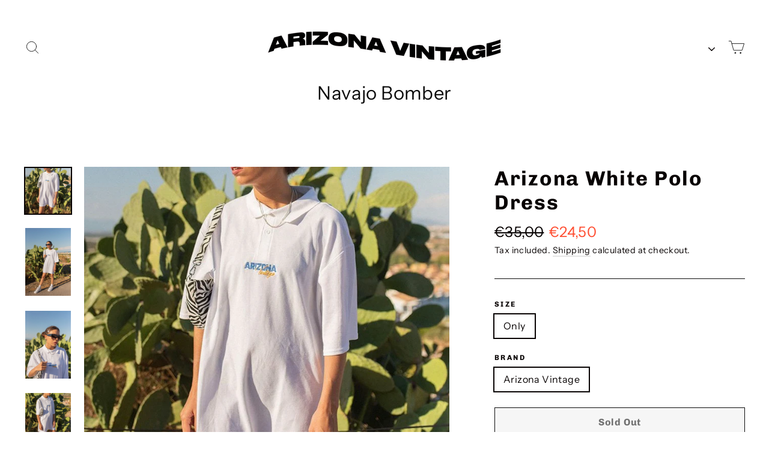

--- FILE ---
content_type: text/html; charset=utf-8
request_url: https://arizonavintage.com/en/products/vestido-polo-arizona-white-dress-polo
body_size: 53436
content:

<!doctype html>
<html class="no-js" lang="ShopLocaleDrop">
<head>
  <!-- Google Tag Manager -->
<script>(function(w,d,s,l,i){w[l]=w[l]||[];w[l].push({'gtm.start':
new Date().getTime(),event:'gtm.js'});var f=d.getElementsByTagName(s)[0],
j=d.createElement(s),dl=l!='dataLayer'?'&l='+l:'';j.async=true;j.src=
'https://www.googletagmanager.com/gtm.js?id='+i+dl;f.parentNode.insertBefore(j,f);
})(window,document,'script','dataLayer','GTM-NCMJ3QT');</script>
<!-- End Google Tag Manager -->
 <!-- MLveda code starts -->
 
  
  
<!-- MLveda code ends -->

  <meta charset="utf-8">
  <meta http-equiv="X-UA-Compatible" content="IE=edge,chrome=1">
  <meta name="viewport" content="width=device-width,initial-scale=1">
  <meta name="theme-color" content="#111111">
  <link rel="canonical" href="https://arizonavintage.com/en/products/vestido-polo-arizona-white-dress-polo">
  <meta name="format-detection" content="telephone=no"><link rel="shortcut icon" href="//arizonavintage.com/cdn/shop/files/DISENO_1_32x32.png?v=1613698051" type="image/png" />
  <title>Arizona White Polo Dress
&ndash; Arizona Vintage
</title><meta name="description" content=""><meta property="og:site_name" content="Arizona Vintage">
  <meta property="og:url" content="">
  <meta property="og:title" content="Arizona White Polo Dress">
  <meta property="og:type" content="product">
  <meta property="og:description" content="The best selection of brand vintage clothing. Levi&#39;s, Ralph Lauren, Lacoste, Fila, Adidas, Nike. Discover the latest Tommy Hilfiger collection."><meta property="og:image" content="http://arizonavintage.com/cdn/shop/products/DEV_0257_1200x1200.jpg?v=1619462240"><meta property="og:image" content="http://arizonavintage.com/cdn/shop/products/DEV_0268_1200x1200.jpg?v=1619462240"><meta property="og:image" content="http://arizonavintage.com/cdn/shop/products/DEV_0290_1200x1200.jpg?v=1619462240">
  <meta property="og:image:secure_url" content="https://arizonavintage.com/cdn/shop/products/DEV_0257_1200x1200.jpg?v=1619462240"><meta property="og:image:secure_url" content="https://arizonavintage.com/cdn/shop/products/DEV_0268_1200x1200.jpg?v=1619462240"><meta property="og:image:secure_url" content="https://arizonavintage.com/cdn/shop/products/DEV_0290_1200x1200.jpg?v=1619462240">
  <meta name="twitter:site" content="@">
  <meta name="twitter:card" content="summary_large_image">
  <meta name="twitter:title" content="Arizona White Polo Dress">
  <meta name="twitter:description" content="The best selection of brand vintage clothing. Levi&#39;s, Ralph Lauren, Lacoste, Fila, Adidas, Nike. Discover the latest Tommy Hilfiger collection.">


  <style data-shopify>
  @font-face {
  font-family: Chivo;
  font-weight: 700;
  font-style: normal;
  src: url("//arizonavintage.com/cdn/fonts/chivo/chivo_n7.4d81c6f06c2ff78ed42169d6ec4aefa6d5cb0ff0.woff2") format("woff2"),
       url("//arizonavintage.com/cdn/fonts/chivo/chivo_n7.a0e879417e089c259360eefc0ac3a3c8ea4e2830.woff") format("woff");
}

  @font-face {
  font-family: "Instrument Sans";
  font-weight: 400;
  font-style: normal;
  src: url("//arizonavintage.com/cdn/fonts/instrument_sans/instrumentsans_n4.db86542ae5e1596dbdb28c279ae6c2086c4c5bfa.woff2") format("woff2"),
       url("//arizonavintage.com/cdn/fonts/instrument_sans/instrumentsans_n4.510f1b081e58d08c30978f465518799851ef6d8b.woff") format("woff");
}


  @font-face {
  font-family: "Instrument Sans";
  font-weight: 700;
  font-style: normal;
  src: url("//arizonavintage.com/cdn/fonts/instrument_sans/instrumentsans_n7.e4ad9032e203f9a0977786c356573ced65a7419a.woff2") format("woff2"),
       url("//arizonavintage.com/cdn/fonts/instrument_sans/instrumentsans_n7.b9e40f166fb7639074ba34738101a9d2990bb41a.woff") format("woff");
}

  @font-face {
  font-family: "Instrument Sans";
  font-weight: 400;
  font-style: italic;
  src: url("//arizonavintage.com/cdn/fonts/instrument_sans/instrumentsans_i4.028d3c3cd8d085648c808ceb20cd2fd1eb3560e5.woff2") format("woff2"),
       url("//arizonavintage.com/cdn/fonts/instrument_sans/instrumentsans_i4.7e90d82df8dee29a99237cd19cc529d2206706a2.woff") format("woff");
}

  @font-face {
  font-family: "Instrument Sans";
  font-weight: 700;
  font-style: italic;
  src: url("//arizonavintage.com/cdn/fonts/instrument_sans/instrumentsans_i7.d6063bb5d8f9cbf96eace9e8801697c54f363c6a.woff2") format("woff2"),
       url("//arizonavintage.com/cdn/fonts/instrument_sans/instrumentsans_i7.ce33afe63f8198a3ac4261b826b560103542cd36.woff") format("woff");
}

</style>

  <link href="//arizonavintage.com/cdn/shop/t/23/assets/theme.scss.css?v=148845548943117996231759259641" rel="stylesheet" type="text/css" media="all" />

  <script>
    document.documentElement.className = document.documentElement.className.replace('no-js', 'js');

    window.theme = window.theme || {};
    theme.strings = {
      addToCart: "Add to cart",
      soldOut: "Sold Out",
      unavailable: "Unavailable",
      stockLabel: "[count] in stock",
      willNotShipUntil: "Will not ship until [date]",
      willBeInStockAfter: "Will be in stock after [date]",
      waitingForStock: "Inventory on the way",
      cartSavings: "You're saving [savings]",
      cartEmpty: "Your cart is currently empty.",
      cartTermsConfirmation: "You must agree with the terms and conditions of sales to check out"
    };
    theme.settings = {
      dynamicVariantsEnable: true,
      dynamicVariantType: "button",
      cartType: "drawer",
      moneyFormat: "€{{amount_with_comma_separator}}",
      predictiveSearch: true,
      predictiveSearchType: "product,article,page",
      inventoryThreshold: 10,
      quickView: true,
      themeName: 'Motion',
      themeVersion: "5.0.2"
    };
  </script>

  
  <script>window.performance && window.performance.mark && window.performance.mark('shopify.content_for_header.start');</script><meta name="google-site-verification" content="m2xWIVI6rEGJ9PftCwH_WFvoxMmYIGjRrLyxIgTYJ1I">
<meta name="google-site-verification" content="j7uIyNGNyx9gvQzpXxEOhMWt45aLYqPqAok8fSzDmXQ">
<meta id="shopify-digital-wallet" name="shopify-digital-wallet" content="/19010781284/digital_wallets/dialog">
<meta name="shopify-checkout-api-token" content="7973540e301b2bd4de76e3135c9b6073">
<meta id="in-context-paypal-metadata" data-shop-id="19010781284" data-venmo-supported="false" data-environment="production" data-locale="en_US" data-paypal-v4="true" data-currency="EUR">
<link rel="alternate" hreflang="x-default" href="https://arizonavintage.com/products/vestido-polo-arizona-white-dress-polo">
<link rel="alternate" hreflang="es" href="https://arizonavintage.com/products/vestido-polo-arizona-white-dress-polo">
<link rel="alternate" hreflang="en" href="https://arizonavintage.com/en/products/vestido-polo-arizona-white-dress-polo">
<link rel="alternate" type="application/json+oembed" href="https://arizonavintage.com/en/products/vestido-polo-arizona-white-dress-polo.oembed">
<script async="async" src="/checkouts/internal/preloads.js?locale=en-ES"></script>
<link rel="preconnect" href="https://shop.app" crossorigin="anonymous">
<script async="async" src="https://shop.app/checkouts/internal/preloads.js?locale=en-ES&shop_id=19010781284" crossorigin="anonymous"></script>
<script id="apple-pay-shop-capabilities" type="application/json">{"shopId":19010781284,"countryCode":"ES","currencyCode":"EUR","merchantCapabilities":["supports3DS"],"merchantId":"gid:\/\/shopify\/Shop\/19010781284","merchantName":"Arizona Vintage","requiredBillingContactFields":["postalAddress","email","phone"],"requiredShippingContactFields":["postalAddress","email","phone"],"shippingType":"shipping","supportedNetworks":["visa","maestro","masterCard","amex"],"total":{"type":"pending","label":"Arizona Vintage","amount":"1.00"},"shopifyPaymentsEnabled":true,"supportsSubscriptions":true}</script>
<script id="shopify-features" type="application/json">{"accessToken":"7973540e301b2bd4de76e3135c9b6073","betas":["rich-media-storefront-analytics"],"domain":"arizonavintage.com","predictiveSearch":true,"shopId":19010781284,"locale":"en"}</script>
<script>var Shopify = Shopify || {};
Shopify.shop = "arizona-vintage.myshopify.com";
Shopify.locale = "en";
Shopify.currency = {"active":"EUR","rate":"1.0"};
Shopify.country = "ES";
Shopify.theme = {"name":"Motion","id":80260628514,"schema_name":"Motion","schema_version":"5.0.2","theme_store_id":847,"role":"main"};
Shopify.theme.handle = "null";
Shopify.theme.style = {"id":null,"handle":null};
Shopify.cdnHost = "arizonavintage.com/cdn";
Shopify.routes = Shopify.routes || {};
Shopify.routes.root = "/en/";</script>
<script type="module">!function(o){(o.Shopify=o.Shopify||{}).modules=!0}(window);</script>
<script>!function(o){function n(){var o=[];function n(){o.push(Array.prototype.slice.apply(arguments))}return n.q=o,n}var t=o.Shopify=o.Shopify||{};t.loadFeatures=n(),t.autoloadFeatures=n()}(window);</script>
<script>
  window.ShopifyPay = window.ShopifyPay || {};
  window.ShopifyPay.apiHost = "shop.app\/pay";
  window.ShopifyPay.redirectState = null;
</script>
<script id="shop-js-analytics" type="application/json">{"pageType":"product"}</script>
<script defer="defer" async type="module" src="//arizonavintage.com/cdn/shopifycloud/shop-js/modules/v2/client.init-shop-cart-sync_IZsNAliE.en.esm.js"></script>
<script defer="defer" async type="module" src="//arizonavintage.com/cdn/shopifycloud/shop-js/modules/v2/chunk.common_0OUaOowp.esm.js"></script>
<script type="module">
  await import("//arizonavintage.com/cdn/shopifycloud/shop-js/modules/v2/client.init-shop-cart-sync_IZsNAliE.en.esm.js");
await import("//arizonavintage.com/cdn/shopifycloud/shop-js/modules/v2/chunk.common_0OUaOowp.esm.js");

  window.Shopify.SignInWithShop?.initShopCartSync?.({"fedCMEnabled":true,"windoidEnabled":true});

</script>
<script>
  window.Shopify = window.Shopify || {};
  if (!window.Shopify.featureAssets) window.Shopify.featureAssets = {};
  window.Shopify.featureAssets['shop-js'] = {"shop-cart-sync":["modules/v2/client.shop-cart-sync_DLOhI_0X.en.esm.js","modules/v2/chunk.common_0OUaOowp.esm.js"],"init-fed-cm":["modules/v2/client.init-fed-cm_C6YtU0w6.en.esm.js","modules/v2/chunk.common_0OUaOowp.esm.js"],"shop-button":["modules/v2/client.shop-button_BCMx7GTG.en.esm.js","modules/v2/chunk.common_0OUaOowp.esm.js"],"shop-cash-offers":["modules/v2/client.shop-cash-offers_BT26qb5j.en.esm.js","modules/v2/chunk.common_0OUaOowp.esm.js","modules/v2/chunk.modal_CGo_dVj3.esm.js"],"init-windoid":["modules/v2/client.init-windoid_B9PkRMql.en.esm.js","modules/v2/chunk.common_0OUaOowp.esm.js"],"init-shop-email-lookup-coordinator":["modules/v2/client.init-shop-email-lookup-coordinator_DZkqjsbU.en.esm.js","modules/v2/chunk.common_0OUaOowp.esm.js"],"shop-toast-manager":["modules/v2/client.shop-toast-manager_Di2EnuM7.en.esm.js","modules/v2/chunk.common_0OUaOowp.esm.js"],"shop-login-button":["modules/v2/client.shop-login-button_BtqW_SIO.en.esm.js","modules/v2/chunk.common_0OUaOowp.esm.js","modules/v2/chunk.modal_CGo_dVj3.esm.js"],"avatar":["modules/v2/client.avatar_BTnouDA3.en.esm.js"],"pay-button":["modules/v2/client.pay-button_CWa-C9R1.en.esm.js","modules/v2/chunk.common_0OUaOowp.esm.js"],"init-shop-cart-sync":["modules/v2/client.init-shop-cart-sync_IZsNAliE.en.esm.js","modules/v2/chunk.common_0OUaOowp.esm.js"],"init-customer-accounts":["modules/v2/client.init-customer-accounts_DenGwJTU.en.esm.js","modules/v2/client.shop-login-button_BtqW_SIO.en.esm.js","modules/v2/chunk.common_0OUaOowp.esm.js","modules/v2/chunk.modal_CGo_dVj3.esm.js"],"init-shop-for-new-customer-accounts":["modules/v2/client.init-shop-for-new-customer-accounts_JdHXxpS9.en.esm.js","modules/v2/client.shop-login-button_BtqW_SIO.en.esm.js","modules/v2/chunk.common_0OUaOowp.esm.js","modules/v2/chunk.modal_CGo_dVj3.esm.js"],"init-customer-accounts-sign-up":["modules/v2/client.init-customer-accounts-sign-up_D6__K_p8.en.esm.js","modules/v2/client.shop-login-button_BtqW_SIO.en.esm.js","modules/v2/chunk.common_0OUaOowp.esm.js","modules/v2/chunk.modal_CGo_dVj3.esm.js"],"checkout-modal":["modules/v2/client.checkout-modal_C_ZQDY6s.en.esm.js","modules/v2/chunk.common_0OUaOowp.esm.js","modules/v2/chunk.modal_CGo_dVj3.esm.js"],"shop-follow-button":["modules/v2/client.shop-follow-button_XetIsj8l.en.esm.js","modules/v2/chunk.common_0OUaOowp.esm.js","modules/v2/chunk.modal_CGo_dVj3.esm.js"],"lead-capture":["modules/v2/client.lead-capture_DvA72MRN.en.esm.js","modules/v2/chunk.common_0OUaOowp.esm.js","modules/v2/chunk.modal_CGo_dVj3.esm.js"],"shop-login":["modules/v2/client.shop-login_ClXNxyh6.en.esm.js","modules/v2/chunk.common_0OUaOowp.esm.js","modules/v2/chunk.modal_CGo_dVj3.esm.js"],"payment-terms":["modules/v2/client.payment-terms_CNlwjfZz.en.esm.js","modules/v2/chunk.common_0OUaOowp.esm.js","modules/v2/chunk.modal_CGo_dVj3.esm.js"]};
</script>
<script>(function() {
  var isLoaded = false;
  function asyncLoad() {
    if (isLoaded) return;
    isLoaded = true;
    var urls = ["https:\/\/s3.eu-west-1.amazonaws.com\/production-klarna-il-shopify-osm\/a6c5e37d3b587ca7438f15aa90b429b47085a035\/arizona-vintage.myshopify.com-1708611257809.js?shop=arizona-vintage.myshopify.com"];
    for (var i = 0; i < urls.length; i++) {
      var s = document.createElement('script');
      s.type = 'text/javascript';
      s.async = true;
      s.src = urls[i];
      var x = document.getElementsByTagName('script')[0];
      x.parentNode.insertBefore(s, x);
    }
  };
  if(window.attachEvent) {
    window.attachEvent('onload', asyncLoad);
  } else {
    window.addEventListener('load', asyncLoad, false);
  }
})();</script>
<script id="__st">var __st={"a":19010781284,"offset":3600,"reqid":"be534ba6-074a-4d71-b916-50210a508c1e-1768420083","pageurl":"arizonavintage.com\/en\/products\/vestido-polo-arizona-white-dress-polo","u":"6985aa91d788","p":"product","rtyp":"product","rid":4624562716706};</script>
<script>window.ShopifyPaypalV4VisibilityTracking = true;</script>
<script id="captcha-bootstrap">!function(){'use strict';const t='contact',e='account',n='new_comment',o=[[t,t],['blogs',n],['comments',n],[t,'customer']],c=[[e,'customer_login'],[e,'guest_login'],[e,'recover_customer_password'],[e,'create_customer']],r=t=>t.map((([t,e])=>`form[action*='/${t}']:not([data-nocaptcha='true']) input[name='form_type'][value='${e}']`)).join(','),a=t=>()=>t?[...document.querySelectorAll(t)].map((t=>t.form)):[];function s(){const t=[...o],e=r(t);return a(e)}const i='password',u='form_key',d=['recaptcha-v3-token','g-recaptcha-response','h-captcha-response',i],f=()=>{try{return window.sessionStorage}catch{return}},m='__shopify_v',_=t=>t.elements[u];function p(t,e,n=!1){try{const o=window.sessionStorage,c=JSON.parse(o.getItem(e)),{data:r}=function(t){const{data:e,action:n}=t;return t[m]||n?{data:e,action:n}:{data:t,action:n}}(c);for(const[e,n]of Object.entries(r))t.elements[e]&&(t.elements[e].value=n);n&&o.removeItem(e)}catch(o){console.error('form repopulation failed',{error:o})}}const l='form_type',E='cptcha';function T(t){t.dataset[E]=!0}const w=window,h=w.document,L='Shopify',v='ce_forms',y='captcha';let A=!1;((t,e)=>{const n=(g='f06e6c50-85a8-45c8-87d0-21a2b65856fe',I='https://cdn.shopify.com/shopifycloud/storefront-forms-hcaptcha/ce_storefront_forms_captcha_hcaptcha.v1.5.2.iife.js',D={infoText:'Protected by hCaptcha',privacyText:'Privacy',termsText:'Terms'},(t,e,n)=>{const o=w[L][v],c=o.bindForm;if(c)return c(t,g,e,D).then(n);var r;o.q.push([[t,g,e,D],n]),r=I,A||(h.body.append(Object.assign(h.createElement('script'),{id:'captcha-provider',async:!0,src:r})),A=!0)});var g,I,D;w[L]=w[L]||{},w[L][v]=w[L][v]||{},w[L][v].q=[],w[L][y]=w[L][y]||{},w[L][y].protect=function(t,e){n(t,void 0,e),T(t)},Object.freeze(w[L][y]),function(t,e,n,w,h,L){const[v,y,A,g]=function(t,e,n){const i=e?o:[],u=t?c:[],d=[...i,...u],f=r(d),m=r(i),_=r(d.filter((([t,e])=>n.includes(e))));return[a(f),a(m),a(_),s()]}(w,h,L),I=t=>{const e=t.target;return e instanceof HTMLFormElement?e:e&&e.form},D=t=>v().includes(t);t.addEventListener('submit',(t=>{const e=I(t);if(!e)return;const n=D(e)&&!e.dataset.hcaptchaBound&&!e.dataset.recaptchaBound,o=_(e),c=g().includes(e)&&(!o||!o.value);(n||c)&&t.preventDefault(),c&&!n&&(function(t){try{if(!f())return;!function(t){const e=f();if(!e)return;const n=_(t);if(!n)return;const o=n.value;o&&e.removeItem(o)}(t);const e=Array.from(Array(32),(()=>Math.random().toString(36)[2])).join('');!function(t,e){_(t)||t.append(Object.assign(document.createElement('input'),{type:'hidden',name:u})),t.elements[u].value=e}(t,e),function(t,e){const n=f();if(!n)return;const o=[...t.querySelectorAll(`input[type='${i}']`)].map((({name:t})=>t)),c=[...d,...o],r={};for(const[a,s]of new FormData(t).entries())c.includes(a)||(r[a]=s);n.setItem(e,JSON.stringify({[m]:1,action:t.action,data:r}))}(t,e)}catch(e){console.error('failed to persist form',e)}}(e),e.submit())}));const S=(t,e)=>{t&&!t.dataset[E]&&(n(t,e.some((e=>e===t))),T(t))};for(const o of['focusin','change'])t.addEventListener(o,(t=>{const e=I(t);D(e)&&S(e,y())}));const B=e.get('form_key'),M=e.get(l),P=B&&M;t.addEventListener('DOMContentLoaded',(()=>{const t=y();if(P)for(const e of t)e.elements[l].value===M&&p(e,B);[...new Set([...A(),...v().filter((t=>'true'===t.dataset.shopifyCaptcha))])].forEach((e=>S(e,t)))}))}(h,new URLSearchParams(w.location.search),n,t,e,['guest_login'])})(!0,!0)}();</script>
<script integrity="sha256-4kQ18oKyAcykRKYeNunJcIwy7WH5gtpwJnB7kiuLZ1E=" data-source-attribution="shopify.loadfeatures" defer="defer" src="//arizonavintage.com/cdn/shopifycloud/storefront/assets/storefront/load_feature-a0a9edcb.js" crossorigin="anonymous"></script>
<script crossorigin="anonymous" defer="defer" src="//arizonavintage.com/cdn/shopifycloud/storefront/assets/shopify_pay/storefront-65b4c6d7.js?v=20250812"></script>
<script data-source-attribution="shopify.dynamic_checkout.dynamic.init">var Shopify=Shopify||{};Shopify.PaymentButton=Shopify.PaymentButton||{isStorefrontPortableWallets:!0,init:function(){window.Shopify.PaymentButton.init=function(){};var t=document.createElement("script");t.src="https://arizonavintage.com/cdn/shopifycloud/portable-wallets/latest/portable-wallets.en.js",t.type="module",document.head.appendChild(t)}};
</script>
<script data-source-attribution="shopify.dynamic_checkout.buyer_consent">
  function portableWalletsHideBuyerConsent(e){var t=document.getElementById("shopify-buyer-consent"),n=document.getElementById("shopify-subscription-policy-button");t&&n&&(t.classList.add("hidden"),t.setAttribute("aria-hidden","true"),n.removeEventListener("click",e))}function portableWalletsShowBuyerConsent(e){var t=document.getElementById("shopify-buyer-consent"),n=document.getElementById("shopify-subscription-policy-button");t&&n&&(t.classList.remove("hidden"),t.removeAttribute("aria-hidden"),n.addEventListener("click",e))}window.Shopify?.PaymentButton&&(window.Shopify.PaymentButton.hideBuyerConsent=portableWalletsHideBuyerConsent,window.Shopify.PaymentButton.showBuyerConsent=portableWalletsShowBuyerConsent);
</script>
<script>
  function portableWalletsCleanup(e){e&&e.src&&console.error("Failed to load portable wallets script "+e.src);var t=document.querySelectorAll("shopify-accelerated-checkout .shopify-payment-button__skeleton, shopify-accelerated-checkout-cart .wallet-cart-button__skeleton"),e=document.getElementById("shopify-buyer-consent");for(let e=0;e<t.length;e++)t[e].remove();e&&e.remove()}function portableWalletsNotLoadedAsModule(e){e instanceof ErrorEvent&&"string"==typeof e.message&&e.message.includes("import.meta")&&"string"==typeof e.filename&&e.filename.includes("portable-wallets")&&(window.removeEventListener("error",portableWalletsNotLoadedAsModule),window.Shopify.PaymentButton.failedToLoad=e,"loading"===document.readyState?document.addEventListener("DOMContentLoaded",window.Shopify.PaymentButton.init):window.Shopify.PaymentButton.init())}window.addEventListener("error",portableWalletsNotLoadedAsModule);
</script>

<script type="module" src="https://arizonavintage.com/cdn/shopifycloud/portable-wallets/latest/portable-wallets.en.js" onError="portableWalletsCleanup(this)" crossorigin="anonymous"></script>
<script nomodule>
  document.addEventListener("DOMContentLoaded", portableWalletsCleanup);
</script>

<link id="shopify-accelerated-checkout-styles" rel="stylesheet" media="screen" href="https://arizonavintage.com/cdn/shopifycloud/portable-wallets/latest/accelerated-checkout-backwards-compat.css" crossorigin="anonymous">
<style id="shopify-accelerated-checkout-cart">
        #shopify-buyer-consent {
  margin-top: 1em;
  display: inline-block;
  width: 100%;
}

#shopify-buyer-consent.hidden {
  display: none;
}

#shopify-subscription-policy-button {
  background: none;
  border: none;
  padding: 0;
  text-decoration: underline;
  font-size: inherit;
  cursor: pointer;
}

#shopify-subscription-policy-button::before {
  box-shadow: none;
}

      </style>

<script>window.performance && window.performance.mark && window.performance.mark('shopify.content_for_header.end');</script>

<script>window.BOLD = window.BOLD || {};
    window.BOLD.common = window.BOLD.common || {};
    window.BOLD.common.Shopify = window.BOLD.common.Shopify || {};
    window.BOLD.common.Shopify.shop = {
      domain: 'arizonavintage.com',
      permanent_domain: 'arizona-vintage.myshopify.com',
      url: 'https://arizonavintage.com',
      secure_url: 'https://arizonavintage.com',
      money_format: "€{{amount_with_comma_separator}}",
      currency: "EUR"
    };
    window.BOLD.common.Shopify.customer = {
      id: null,
      tags: null,
    };
    window.BOLD.common.Shopify.cart = {"note":null,"attributes":{},"original_total_price":0,"total_price":0,"total_discount":0,"total_weight":0.0,"item_count":0,"items":[],"requires_shipping":false,"currency":"EUR","items_subtotal_price":0,"cart_level_discount_applications":[],"checkout_charge_amount":0};
    window.BOLD.common.template = 'product';window.BOLD.common.Shopify.formatMoney = function(money, format) {
        function n(t, e) {
            return "undefined" == typeof t ? e : t
        }
        function r(t, e, r, i) {
            if (e = n(e, 2),
                r = n(r, ","),
                i = n(i, "."),
            isNaN(t) || null == t)
                return 0;
            t = (t / 100).toFixed(e);
            var o = t.split(".")
                , a = o[0].replace(/(\d)(?=(\d\d\d)+(?!\d))/g, "$1" + r)
                , s = o[1] ? i + o[1] : "";
            return a + s
        }
        "string" == typeof money && (money = money.replace(".", ""));
        var i = ""
            , o = /\{\{\s*(\w+)\s*\}\}/
            , a = format || window.BOLD.common.Shopify.shop.money_format || window.Shopify.money_format || "$ {{ amount }}";
        switch (a.match(o)[1]) {
            case "amount":
                i = r(money, 2, ",", ".");
                break;
            case "amount_no_decimals":
                i = r(money, 0, ",", ".");
                break;
            case "amount_with_comma_separator":
                i = r(money, 2, ".", ",");
                break;
            case "amount_no_decimals_with_comma_separator":
                i = r(money, 0, ".", ",");
                break;
            case "amount_with_space_separator":
                i = r(money, 2, " ", ",");
                break;
            case "amount_no_decimals_with_space_separator":
                i = r(money, 0, " ", ",");
                break;
            case "amount_with_apostrophe_separator":
                i = r(money, 2, "'", ".");
                break;
        }
        return a.replace(o, i);
    };
    window.BOLD.common.Shopify.saveProduct = function (handle, product) {
      if (typeof handle === 'string' && typeof window.BOLD.common.Shopify.products[handle] === 'undefined') {
        if (typeof product === 'number') {
          window.BOLD.common.Shopify.handles[product] = handle;
          product = { id: product };
        }
        window.BOLD.common.Shopify.products[handle] = product;
      }
    };
    window.BOLD.common.Shopify.saveVariant = function (variant_id, variant) {
      if (typeof variant_id === 'number' && typeof window.BOLD.common.Shopify.variants[variant_id] === 'undefined') {
        window.BOLD.common.Shopify.variants[variant_id] = variant;
      }
    };window.BOLD.common.Shopify.products = window.BOLD.common.Shopify.products || {};
    window.BOLD.common.Shopify.variants = window.BOLD.common.Shopify.variants || {};
    window.BOLD.common.Shopify.handles = window.BOLD.common.Shopify.handles || {};window.BOLD.common.Shopify.handle = "vestido-polo-arizona-white-dress-polo"
window.BOLD.common.Shopify.saveProduct("vestido-polo-arizona-white-dress-polo", 4624562716706);window.BOLD.common.Shopify.saveVariant(32308787118114, { product_id: 4624562716706, product_handle: "vestido-polo-arizona-white-dress-polo", price: 2450, group_id: '', csp_metafield: {}});window.BOLD.apps_installed = {"Product Upsell":3} || {};window.BOLD.common.Shopify.metafields = window.BOLD.common.Shopify.metafields || {};window.BOLD.common.Shopify.metafields["bold_rp"] = {};window.BOLD.common.Shopify.metafields["bold_csp_defaults"] = {};window.BOLD.common.cacheParams = window.BOLD.common.cacheParams || {};
</script><link href="//arizonavintage.com/cdn/shop/t/23/assets/bold-upsell.css?v=167316907597747559811606145942" rel="stylesheet" type="text/css" media="all" />
<link href="//arizonavintage.com/cdn/shop/t/23/assets/bold-upsell-custom.css?v=150135899998303055901600630414" rel="stylesheet" type="text/css" media="all" /><script src="//arizonavintage.com/cdn/shop/t/23/assets/vendor-scripts-v9.js" defer="defer"></script><link rel="stylesheet" href="//arizonavintage.com/cdn/shop/t/23/assets/currency-flags.css?v=177154473537266533841584390228"><script src="//arizonavintage.com/cdn/shop/t/23/assets/theme.js?v=108630414734981058661585527608" defer="defer"></script><!-- MLveda code starts -->
 

<script>
  $(document).ready(function(){
	$("body").bind("DOMSubtreeModified", function() {
 
  if ($("label:contains('mlveda_country')").parent().css('display') !== 'none') {
        $("label:contains('mlveda_country')").parent().css('display', 'none');
    }
});
});
</script>
<!-- MLveda code ends -->
<!-- "snippets/buddha-megamenu.liquid" was not rendered, the associated app was uninstalled -->
 
  

<link href="https://monorail-edge.shopifysvc.com" rel="dns-prefetch">
<script>(function(){if ("sendBeacon" in navigator && "performance" in window) {try {var session_token_from_headers = performance.getEntriesByType('navigation')[0].serverTiming.find(x => x.name == '_s').description;} catch {var session_token_from_headers = undefined;}var session_cookie_matches = document.cookie.match(/_shopify_s=([^;]*)/);var session_token_from_cookie = session_cookie_matches && session_cookie_matches.length === 2 ? session_cookie_matches[1] : "";var session_token = session_token_from_headers || session_token_from_cookie || "";function handle_abandonment_event(e) {var entries = performance.getEntries().filter(function(entry) {return /monorail-edge.shopifysvc.com/.test(entry.name);});if (!window.abandonment_tracked && entries.length === 0) {window.abandonment_tracked = true;var currentMs = Date.now();var navigation_start = performance.timing.navigationStart;var payload = {shop_id: 19010781284,url: window.location.href,navigation_start,duration: currentMs - navigation_start,session_token,page_type: "product"};window.navigator.sendBeacon("https://monorail-edge.shopifysvc.com/v1/produce", JSON.stringify({schema_id: "online_store_buyer_site_abandonment/1.1",payload: payload,metadata: {event_created_at_ms: currentMs,event_sent_at_ms: currentMs}}));}}window.addEventListener('pagehide', handle_abandonment_event);}}());</script>
<script id="web-pixels-manager-setup">(function e(e,d,r,n,o){if(void 0===o&&(o={}),!Boolean(null===(a=null===(i=window.Shopify)||void 0===i?void 0:i.analytics)||void 0===a?void 0:a.replayQueue)){var i,a;window.Shopify=window.Shopify||{};var t=window.Shopify;t.analytics=t.analytics||{};var s=t.analytics;s.replayQueue=[],s.publish=function(e,d,r){return s.replayQueue.push([e,d,r]),!0};try{self.performance.mark("wpm:start")}catch(e){}var l=function(){var e={modern:/Edge?\/(1{2}[4-9]|1[2-9]\d|[2-9]\d{2}|\d{4,})\.\d+(\.\d+|)|Firefox\/(1{2}[4-9]|1[2-9]\d|[2-9]\d{2}|\d{4,})\.\d+(\.\d+|)|Chrom(ium|e)\/(9{2}|\d{3,})\.\d+(\.\d+|)|(Maci|X1{2}).+ Version\/(15\.\d+|(1[6-9]|[2-9]\d|\d{3,})\.\d+)([,.]\d+|)( \(\w+\)|)( Mobile\/\w+|) Safari\/|Chrome.+OPR\/(9{2}|\d{3,})\.\d+\.\d+|(CPU[ +]OS|iPhone[ +]OS|CPU[ +]iPhone|CPU IPhone OS|CPU iPad OS)[ +]+(15[._]\d+|(1[6-9]|[2-9]\d|\d{3,})[._]\d+)([._]\d+|)|Android:?[ /-](13[3-9]|1[4-9]\d|[2-9]\d{2}|\d{4,})(\.\d+|)(\.\d+|)|Android.+Firefox\/(13[5-9]|1[4-9]\d|[2-9]\d{2}|\d{4,})\.\d+(\.\d+|)|Android.+Chrom(ium|e)\/(13[3-9]|1[4-9]\d|[2-9]\d{2}|\d{4,})\.\d+(\.\d+|)|SamsungBrowser\/([2-9]\d|\d{3,})\.\d+/,legacy:/Edge?\/(1[6-9]|[2-9]\d|\d{3,})\.\d+(\.\d+|)|Firefox\/(5[4-9]|[6-9]\d|\d{3,})\.\d+(\.\d+|)|Chrom(ium|e)\/(5[1-9]|[6-9]\d|\d{3,})\.\d+(\.\d+|)([\d.]+$|.*Safari\/(?![\d.]+ Edge\/[\d.]+$))|(Maci|X1{2}).+ Version\/(10\.\d+|(1[1-9]|[2-9]\d|\d{3,})\.\d+)([,.]\d+|)( \(\w+\)|)( Mobile\/\w+|) Safari\/|Chrome.+OPR\/(3[89]|[4-9]\d|\d{3,})\.\d+\.\d+|(CPU[ +]OS|iPhone[ +]OS|CPU[ +]iPhone|CPU IPhone OS|CPU iPad OS)[ +]+(10[._]\d+|(1[1-9]|[2-9]\d|\d{3,})[._]\d+)([._]\d+|)|Android:?[ /-](13[3-9]|1[4-9]\d|[2-9]\d{2}|\d{4,})(\.\d+|)(\.\d+|)|Mobile Safari.+OPR\/([89]\d|\d{3,})\.\d+\.\d+|Android.+Firefox\/(13[5-9]|1[4-9]\d|[2-9]\d{2}|\d{4,})\.\d+(\.\d+|)|Android.+Chrom(ium|e)\/(13[3-9]|1[4-9]\d|[2-9]\d{2}|\d{4,})\.\d+(\.\d+|)|Android.+(UC? ?Browser|UCWEB|U3)[ /]?(15\.([5-9]|\d{2,})|(1[6-9]|[2-9]\d|\d{3,})\.\d+)\.\d+|SamsungBrowser\/(5\.\d+|([6-9]|\d{2,})\.\d+)|Android.+MQ{2}Browser\/(14(\.(9|\d{2,})|)|(1[5-9]|[2-9]\d|\d{3,})(\.\d+|))(\.\d+|)|K[Aa][Ii]OS\/(3\.\d+|([4-9]|\d{2,})\.\d+)(\.\d+|)/},d=e.modern,r=e.legacy,n=navigator.userAgent;return n.match(d)?"modern":n.match(r)?"legacy":"unknown"}(),u="modern"===l?"modern":"legacy",c=(null!=n?n:{modern:"",legacy:""})[u],f=function(e){return[e.baseUrl,"/wpm","/b",e.hashVersion,"modern"===e.buildTarget?"m":"l",".js"].join("")}({baseUrl:d,hashVersion:r,buildTarget:u}),m=function(e){var d=e.version,r=e.bundleTarget,n=e.surface,o=e.pageUrl,i=e.monorailEndpoint;return{emit:function(e){var a=e.status,t=e.errorMsg,s=(new Date).getTime(),l=JSON.stringify({metadata:{event_sent_at_ms:s},events:[{schema_id:"web_pixels_manager_load/3.1",payload:{version:d,bundle_target:r,page_url:o,status:a,surface:n,error_msg:t},metadata:{event_created_at_ms:s}}]});if(!i)return console&&console.warn&&console.warn("[Web Pixels Manager] No Monorail endpoint provided, skipping logging."),!1;try{return self.navigator.sendBeacon.bind(self.navigator)(i,l)}catch(e){}var u=new XMLHttpRequest;try{return u.open("POST",i,!0),u.setRequestHeader("Content-Type","text/plain"),u.send(l),!0}catch(e){return console&&console.warn&&console.warn("[Web Pixels Manager] Got an unhandled error while logging to Monorail."),!1}}}}({version:r,bundleTarget:l,surface:e.surface,pageUrl:self.location.href,monorailEndpoint:e.monorailEndpoint});try{o.browserTarget=l,function(e){var d=e.src,r=e.async,n=void 0===r||r,o=e.onload,i=e.onerror,a=e.sri,t=e.scriptDataAttributes,s=void 0===t?{}:t,l=document.createElement("script"),u=document.querySelector("head"),c=document.querySelector("body");if(l.async=n,l.src=d,a&&(l.integrity=a,l.crossOrigin="anonymous"),s)for(var f in s)if(Object.prototype.hasOwnProperty.call(s,f))try{l.dataset[f]=s[f]}catch(e){}if(o&&l.addEventListener("load",o),i&&l.addEventListener("error",i),u)u.appendChild(l);else{if(!c)throw new Error("Did not find a head or body element to append the script");c.appendChild(l)}}({src:f,async:!0,onload:function(){if(!function(){var e,d;return Boolean(null===(d=null===(e=window.Shopify)||void 0===e?void 0:e.analytics)||void 0===d?void 0:d.initialized)}()){var d=window.webPixelsManager.init(e)||void 0;if(d){var r=window.Shopify.analytics;r.replayQueue.forEach((function(e){var r=e[0],n=e[1],o=e[2];d.publishCustomEvent(r,n,o)})),r.replayQueue=[],r.publish=d.publishCustomEvent,r.visitor=d.visitor,r.initialized=!0}}},onerror:function(){return m.emit({status:"failed",errorMsg:"".concat(f," has failed to load")})},sri:function(e){var d=/^sha384-[A-Za-z0-9+/=]+$/;return"string"==typeof e&&d.test(e)}(c)?c:"",scriptDataAttributes:o}),m.emit({status:"loading"})}catch(e){m.emit({status:"failed",errorMsg:(null==e?void 0:e.message)||"Unknown error"})}}})({shopId: 19010781284,storefrontBaseUrl: "https://arizonavintage.com",extensionsBaseUrl: "https://extensions.shopifycdn.com/cdn/shopifycloud/web-pixels-manager",monorailEndpoint: "https://monorail-edge.shopifysvc.com/unstable/produce_batch",surface: "storefront-renderer",enabledBetaFlags: ["2dca8a86","a0d5f9d2"],webPixelsConfigList: [{"id":"1012760913","configuration":"{\"config\":\"{\\\"pixel_id\\\":\\\"AW-456602553\\\",\\\"target_country\\\":\\\"ES\\\",\\\"gtag_events\\\":[{\\\"type\\\":\\\"search\\\",\\\"action_label\\\":\\\"AW-456602553\\\/TCJlCMnihvsBELnn3NkB\\\"},{\\\"type\\\":\\\"begin_checkout\\\",\\\"action_label\\\":\\\"AW-456602553\\\/3xdxCMbihvsBELnn3NkB\\\"},{\\\"type\\\":\\\"view_item\\\",\\\"action_label\\\":[\\\"AW-456602553\\\/uC7xCMDihvsBELnn3NkB\\\",\\\"MC-CRQFQ0D0FC\\\"]},{\\\"type\\\":\\\"purchase\\\",\\\"action_label\\\":[\\\"AW-456602553\\\/MkyTCL3ihvsBELnn3NkB\\\",\\\"MC-CRQFQ0D0FC\\\"]},{\\\"type\\\":\\\"page_view\\\",\\\"action_label\\\":[\\\"AW-456602553\\\/bmc5CLrihvsBELnn3NkB\\\",\\\"MC-CRQFQ0D0FC\\\"]},{\\\"type\\\":\\\"add_payment_info\\\",\\\"action_label\\\":\\\"AW-456602553\\\/zWwKCMzihvsBELnn3NkB\\\"},{\\\"type\\\":\\\"add_to_cart\\\",\\\"action_label\\\":\\\"AW-456602553\\\/afiaCMPihvsBELnn3NkB\\\"}],\\\"enable_monitoring_mode\\\":false}\"}","eventPayloadVersion":"v1","runtimeContext":"OPEN","scriptVersion":"b2a88bafab3e21179ed38636efcd8a93","type":"APP","apiClientId":1780363,"privacyPurposes":[],"dataSharingAdjustments":{"protectedCustomerApprovalScopes":["read_customer_address","read_customer_email","read_customer_name","read_customer_personal_data","read_customer_phone"]}},{"id":"902267217","configuration":"{\"pixelCode\":\"CNB03F3C77UCFFUHO2L0\"}","eventPayloadVersion":"v1","runtimeContext":"STRICT","scriptVersion":"22e92c2ad45662f435e4801458fb78cc","type":"APP","apiClientId":4383523,"privacyPurposes":["ANALYTICS","MARKETING","SALE_OF_DATA"],"dataSharingAdjustments":{"protectedCustomerApprovalScopes":["read_customer_address","read_customer_email","read_customer_name","read_customer_personal_data","read_customer_phone"]}},{"id":"452395345","configuration":"{\"pixel_id\":\"1777872312519431\",\"pixel_type\":\"facebook_pixel\",\"metaapp_system_user_token\":\"-\"}","eventPayloadVersion":"v1","runtimeContext":"OPEN","scriptVersion":"ca16bc87fe92b6042fbaa3acc2fbdaa6","type":"APP","apiClientId":2329312,"privacyPurposes":["ANALYTICS","MARKETING","SALE_OF_DATA"],"dataSharingAdjustments":{"protectedCustomerApprovalScopes":["read_customer_address","read_customer_email","read_customer_name","read_customer_personal_data","read_customer_phone"]}},{"id":"169738577","configuration":"{\"tagID\":\"2613965156349\"}","eventPayloadVersion":"v1","runtimeContext":"STRICT","scriptVersion":"18031546ee651571ed29edbe71a3550b","type":"APP","apiClientId":3009811,"privacyPurposes":["ANALYTICS","MARKETING","SALE_OF_DATA"],"dataSharingAdjustments":{"protectedCustomerApprovalScopes":["read_customer_address","read_customer_email","read_customer_name","read_customer_personal_data","read_customer_phone"]}},{"id":"shopify-app-pixel","configuration":"{}","eventPayloadVersion":"v1","runtimeContext":"STRICT","scriptVersion":"0450","apiClientId":"shopify-pixel","type":"APP","privacyPurposes":["ANALYTICS","MARKETING"]},{"id":"shopify-custom-pixel","eventPayloadVersion":"v1","runtimeContext":"LAX","scriptVersion":"0450","apiClientId":"shopify-pixel","type":"CUSTOM","privacyPurposes":["ANALYTICS","MARKETING"]}],isMerchantRequest: false,initData: {"shop":{"name":"Arizona Vintage","paymentSettings":{"currencyCode":"EUR"},"myshopifyDomain":"arizona-vintage.myshopify.com","countryCode":"ES","storefrontUrl":"https:\/\/arizonavintage.com\/en"},"customer":null,"cart":null,"checkout":null,"productVariants":[{"price":{"amount":24.5,"currencyCode":"EUR"},"product":{"title":"Arizona White Polo Dress","vendor":"Arizona Originals Chica","id":"4624562716706","untranslatedTitle":"Arizona White Polo Dress","url":"\/en\/products\/vestido-polo-arizona-white-dress-polo","type":"Vestidos"},"id":"32308787118114","image":{"src":"\/\/arizonavintage.com\/cdn\/shop\/products\/DEV_0257.jpg?v=1619462240"},"sku":"","title":"Only \/ Arizona Vintage","untranslatedTitle":"Unica \/ Arizona Vintage"}],"purchasingCompany":null},},"https://arizonavintage.com/cdn","7cecd0b6w90c54c6cpe92089d5m57a67346",{"modern":"","legacy":""},{"shopId":"19010781284","storefrontBaseUrl":"https:\/\/arizonavintage.com","extensionBaseUrl":"https:\/\/extensions.shopifycdn.com\/cdn\/shopifycloud\/web-pixels-manager","surface":"storefront-renderer","enabledBetaFlags":"[\"2dca8a86\", \"a0d5f9d2\"]","isMerchantRequest":"false","hashVersion":"7cecd0b6w90c54c6cpe92089d5m57a67346","publish":"custom","events":"[[\"page_viewed\",{}],[\"product_viewed\",{\"productVariant\":{\"price\":{\"amount\":24.5,\"currencyCode\":\"EUR\"},\"product\":{\"title\":\"Arizona White Polo Dress\",\"vendor\":\"Arizona Originals Chica\",\"id\":\"4624562716706\",\"untranslatedTitle\":\"Arizona White Polo Dress\",\"url\":\"\/en\/products\/vestido-polo-arizona-white-dress-polo\",\"type\":\"Vestidos\"},\"id\":\"32308787118114\",\"image\":{\"src\":\"\/\/arizonavintage.com\/cdn\/shop\/products\/DEV_0257.jpg?v=1619462240\"},\"sku\":\"\",\"title\":\"Only \/ Arizona Vintage\",\"untranslatedTitle\":\"Unica \/ Arizona Vintage\"}}]]"});</script><script>
  window.ShopifyAnalytics = window.ShopifyAnalytics || {};
  window.ShopifyAnalytics.meta = window.ShopifyAnalytics.meta || {};
  window.ShopifyAnalytics.meta.currency = 'EUR';
  var meta = {"product":{"id":4624562716706,"gid":"gid:\/\/shopify\/Product\/4624562716706","vendor":"Arizona Originals Chica","type":"Vestidos","handle":"vestido-polo-arizona-white-dress-polo","variants":[{"id":32308787118114,"price":2450,"name":"Arizona White Polo Dress - Only \/ Arizona Vintage","public_title":"Only \/ Arizona Vintage","sku":""}],"remote":false},"page":{"pageType":"product","resourceType":"product","resourceId":4624562716706,"requestId":"be534ba6-074a-4d71-b916-50210a508c1e-1768420083"}};
  for (var attr in meta) {
    window.ShopifyAnalytics.meta[attr] = meta[attr];
  }
</script>
<script class="analytics">
  (function () {
    var customDocumentWrite = function(content) {
      var jquery = null;

      if (window.jQuery) {
        jquery = window.jQuery;
      } else if (window.Checkout && window.Checkout.$) {
        jquery = window.Checkout.$;
      }

      if (jquery) {
        jquery('body').append(content);
      }
    };

    var hasLoggedConversion = function(token) {
      if (token) {
        return document.cookie.indexOf('loggedConversion=' + token) !== -1;
      }
      return false;
    }

    var setCookieIfConversion = function(token) {
      if (token) {
        var twoMonthsFromNow = new Date(Date.now());
        twoMonthsFromNow.setMonth(twoMonthsFromNow.getMonth() + 2);

        document.cookie = 'loggedConversion=' + token + '; expires=' + twoMonthsFromNow;
      }
    }

    var trekkie = window.ShopifyAnalytics.lib = window.trekkie = window.trekkie || [];
    if (trekkie.integrations) {
      return;
    }
    trekkie.methods = [
      'identify',
      'page',
      'ready',
      'track',
      'trackForm',
      'trackLink'
    ];
    trekkie.factory = function(method) {
      return function() {
        var args = Array.prototype.slice.call(arguments);
        args.unshift(method);
        trekkie.push(args);
        return trekkie;
      };
    };
    for (var i = 0; i < trekkie.methods.length; i++) {
      var key = trekkie.methods[i];
      trekkie[key] = trekkie.factory(key);
    }
    trekkie.load = function(config) {
      trekkie.config = config || {};
      trekkie.config.initialDocumentCookie = document.cookie;
      var first = document.getElementsByTagName('script')[0];
      var script = document.createElement('script');
      script.type = 'text/javascript';
      script.onerror = function(e) {
        var scriptFallback = document.createElement('script');
        scriptFallback.type = 'text/javascript';
        scriptFallback.onerror = function(error) {
                var Monorail = {
      produce: function produce(monorailDomain, schemaId, payload) {
        var currentMs = new Date().getTime();
        var event = {
          schema_id: schemaId,
          payload: payload,
          metadata: {
            event_created_at_ms: currentMs,
            event_sent_at_ms: currentMs
          }
        };
        return Monorail.sendRequest("https://" + monorailDomain + "/v1/produce", JSON.stringify(event));
      },
      sendRequest: function sendRequest(endpointUrl, payload) {
        // Try the sendBeacon API
        if (window && window.navigator && typeof window.navigator.sendBeacon === 'function' && typeof window.Blob === 'function' && !Monorail.isIos12()) {
          var blobData = new window.Blob([payload], {
            type: 'text/plain'
          });

          if (window.navigator.sendBeacon(endpointUrl, blobData)) {
            return true;
          } // sendBeacon was not successful

        } // XHR beacon

        var xhr = new XMLHttpRequest();

        try {
          xhr.open('POST', endpointUrl);
          xhr.setRequestHeader('Content-Type', 'text/plain');
          xhr.send(payload);
        } catch (e) {
          console.log(e);
        }

        return false;
      },
      isIos12: function isIos12() {
        return window.navigator.userAgent.lastIndexOf('iPhone; CPU iPhone OS 12_') !== -1 || window.navigator.userAgent.lastIndexOf('iPad; CPU OS 12_') !== -1;
      }
    };
    Monorail.produce('monorail-edge.shopifysvc.com',
      'trekkie_storefront_load_errors/1.1',
      {shop_id: 19010781284,
      theme_id: 80260628514,
      app_name: "storefront",
      context_url: window.location.href,
      source_url: "//arizonavintage.com/cdn/s/trekkie.storefront.55c6279c31a6628627b2ba1c5ff367020da294e2.min.js"});

        };
        scriptFallback.async = true;
        scriptFallback.src = '//arizonavintage.com/cdn/s/trekkie.storefront.55c6279c31a6628627b2ba1c5ff367020da294e2.min.js';
        first.parentNode.insertBefore(scriptFallback, first);
      };
      script.async = true;
      script.src = '//arizonavintage.com/cdn/s/trekkie.storefront.55c6279c31a6628627b2ba1c5ff367020da294e2.min.js';
      first.parentNode.insertBefore(script, first);
    };
    trekkie.load(
      {"Trekkie":{"appName":"storefront","development":false,"defaultAttributes":{"shopId":19010781284,"isMerchantRequest":null,"themeId":80260628514,"themeCityHash":"14812679725268931484","contentLanguage":"en","currency":"EUR","eventMetadataId":"4f3ad975-11dc-4f72-82ba-e92a074e8fd5"},"isServerSideCookieWritingEnabled":true,"monorailRegion":"shop_domain","enabledBetaFlags":["65f19447"]},"Session Attribution":{},"S2S":{"facebookCapiEnabled":true,"source":"trekkie-storefront-renderer","apiClientId":580111}}
    );

    var loaded = false;
    trekkie.ready(function() {
      if (loaded) return;
      loaded = true;

      window.ShopifyAnalytics.lib = window.trekkie;

      var originalDocumentWrite = document.write;
      document.write = customDocumentWrite;
      try { window.ShopifyAnalytics.merchantGoogleAnalytics.call(this); } catch(error) {};
      document.write = originalDocumentWrite;

      window.ShopifyAnalytics.lib.page(null,{"pageType":"product","resourceType":"product","resourceId":4624562716706,"requestId":"be534ba6-074a-4d71-b916-50210a508c1e-1768420083","shopifyEmitted":true});

      var match = window.location.pathname.match(/checkouts\/(.+)\/(thank_you|post_purchase)/)
      var token = match? match[1]: undefined;
      if (!hasLoggedConversion(token)) {
        setCookieIfConversion(token);
        window.ShopifyAnalytics.lib.track("Viewed Product",{"currency":"EUR","variantId":32308787118114,"productId":4624562716706,"productGid":"gid:\/\/shopify\/Product\/4624562716706","name":"Arizona White Polo Dress - Only \/ Arizona Vintage","price":"24.50","sku":"","brand":"Arizona Originals Chica","variant":"Only \/ Arizona Vintage","category":"Vestidos","nonInteraction":true,"remote":false},undefined,undefined,{"shopifyEmitted":true});
      window.ShopifyAnalytics.lib.track("monorail:\/\/trekkie_storefront_viewed_product\/1.1",{"currency":"EUR","variantId":32308787118114,"productId":4624562716706,"productGid":"gid:\/\/shopify\/Product\/4624562716706","name":"Arizona White Polo Dress - Only \/ Arizona Vintage","price":"24.50","sku":"","brand":"Arizona Originals Chica","variant":"Only \/ Arizona Vintage","category":"Vestidos","nonInteraction":true,"remote":false,"referer":"https:\/\/arizonavintage.com\/en\/products\/vestido-polo-arizona-white-dress-polo"});
      }
    });


        var eventsListenerScript = document.createElement('script');
        eventsListenerScript.async = true;
        eventsListenerScript.src = "//arizonavintage.com/cdn/shopifycloud/storefront/assets/shop_events_listener-3da45d37.js";
        document.getElementsByTagName('head')[0].appendChild(eventsListenerScript);

})();</script>
  <script>
  if (!window.ga || (window.ga && typeof window.ga !== 'function')) {
    window.ga = function ga() {
      (window.ga.q = window.ga.q || []).push(arguments);
      if (window.Shopify && window.Shopify.analytics && typeof window.Shopify.analytics.publish === 'function') {
        window.Shopify.analytics.publish("ga_stub_called", {}, {sendTo: "google_osp_migration"});
      }
      console.error("Shopify's Google Analytics stub called with:", Array.from(arguments), "\nSee https://help.shopify.com/manual/promoting-marketing/pixels/pixel-migration#google for more information.");
    };
    if (window.Shopify && window.Shopify.analytics && typeof window.Shopify.analytics.publish === 'function') {
      window.Shopify.analytics.publish("ga_stub_initialized", {}, {sendTo: "google_osp_migration"});
    }
  }
</script>
<script
  defer
  src="https://arizonavintage.com/cdn/shopifycloud/perf-kit/shopify-perf-kit-3.0.3.min.js"
  data-application="storefront-renderer"
  data-shop-id="19010781284"
  data-render-region="gcp-us-east1"
  data-page-type="product"
  data-theme-instance-id="80260628514"
  data-theme-name="Motion"
  data-theme-version="5.0.2"
  data-monorail-region="shop_domain"
  data-resource-timing-sampling-rate="10"
  data-shs="true"
  data-shs-beacon="true"
  data-shs-export-with-fetch="true"
  data-shs-logs-sample-rate="1"
  data-shs-beacon-endpoint="https://arizonavintage.com/api/collect"
></script>
</head>


<body class="template-product" data-transitions="true">
	<!-- Google Tag Manager (noscript) -->
<noscript><iframe src="https://www.googletagmanager.com/ns.html?id=GTM-NCMJ3QT"
height="0" width="0" style="display:none;visibility:hidden"></iframe></noscript>
<!-- End Google Tag Manager (noscript) -->
  
    <script type="text/javascript">window.setTimeout(function() { document.body.className += " loaded"; }, 25);</script>
  

  <a class="in-page-link visually-hidden skip-link" href="#MainContent">Skip to content</a>

  <div id="PageContainer" class="page-container">
    <div class="transition-body">

    <div id="shopify-section-header" class="shopify-section">



<div id="NavDrawer" class="drawer drawer--left">
  <div class="drawer__contents">
    <div class="drawer__fixed-header">
      <div class="drawer__header appear-animation appear-delay-1">
        <div class="drawer__title"></div>
        <div class="drawer__close">
          <button type="button" class="drawer__close-button js-drawer-close">
            <svg aria-hidden="true" focusable="false" role="presentation" class="icon icon-close" viewBox="0 0 64 64"><path d="M19 17.61l27.12 27.13m0-27.12L19 44.74"/></svg>
            <span class="icon__fallback-text">Close menu</span>
          </button>
        </div>
      </div>
    </div>
    <div class="drawer__scrollable">
      <ul class="mobile-nav" role="navigation" aria-label="Primary">
        


          <li class="mobile-nav__item appear-animation appear-delay-2">
            
              <a href="/en/collections/real-navajo-bomber" class="mobile-nav__link">Navajo Bomber</a>
            

            
          </li>
        

        

        <li class="mobile-nav__spacer"></li>

      </ul>

      <ul class="mobile-nav__social">
        
<li class="appear-animation appear-delay-3">
            <a target="_blank" href="https://instagram.com/arizonavintage" title="Arizona Vintage on Facebook">
              <svg aria-hidden="true" focusable="false" role="presentation" class="icon icon-facebook" viewBox="0 0 32 32"><path fill="#444" d="M18.56 31.36V17.28h4.48l.64-5.12h-5.12v-3.2c0-1.28.64-2.56 2.56-2.56h2.56V1.28H19.2c-3.84 0-7.04 2.56-7.04 7.04v3.84H7.68v5.12h4.48v14.08h6.4z"/></svg>
              <span class="icon__fallback-text">Facebook</span>
            </a>
          </li>
        
        
        
<li class="appear-animation appear-delay-4">
            <a target="_blank" href="https://www.pinterest.com/arizonaclothing" title="Arizona Vintage on Pinterest">
              <svg aria-hidden="true" focusable="false" role="presentation" class="icon icon-pinterest" viewBox="0 0 32 32"><path fill="#444" d="M27.52 9.6c-.64-5.76-6.4-8.32-12.8-7.68-4.48.64-9.6 4.48-9.6 10.24 0 3.2.64 5.76 3.84 6.4 1.28-2.56-.64-3.2-.64-4.48-1.28-7.04 8.32-12.16 13.44-7.04 3.2 3.84 1.28 14.08-4.48 13.44-5.12-1.28 2.56-9.6-1.92-11.52-3.2-1.28-5.12 4.48-3.84 7.04-1.28 4.48-3.2 8.96-1.92 15.36 2.56-1.92 3.84-5.76 4.48-9.6 1.28.64 1.92 1.92 3.84 1.92 6.4-.64 10.24-7.68 9.6-14.08z"/></svg>
              <span class="icon__fallback-text">Pinterest</span>
            </a>
          </li>
        
        
<li class="appear-animation appear-delay-5">
            <a target="_blank" href="https://instagram.com/arizonavintage" title="Arizona Vintage on Instagram">
              <svg aria-hidden="true" focusable="false" role="presentation" class="icon icon-instagram" viewBox="0 0 32 32"><path fill="#444" d="M16 3.094c4.206 0 4.7.019 6.363.094 1.538.069 2.369.325 2.925.544.738.287 1.262.625 1.813 1.175s.894 1.075 1.175 1.813c.212.556.475 1.387.544 2.925.075 1.662.094 2.156.094 6.363s-.019 4.7-.094 6.363c-.069 1.538-.325 2.369-.544 2.925-.288.738-.625 1.262-1.175 1.813s-1.075.894-1.813 1.175c-.556.212-1.387.475-2.925.544-1.663.075-2.156.094-6.363.094s-4.7-.019-6.363-.094c-1.537-.069-2.369-.325-2.925-.544-.737-.288-1.263-.625-1.813-1.175s-.894-1.075-1.175-1.813c-.212-.556-.475-1.387-.544-2.925-.075-1.663-.094-2.156-.094-6.363s.019-4.7.094-6.363c.069-1.537.325-2.369.544-2.925.287-.737.625-1.263 1.175-1.813s1.075-.894 1.813-1.175c.556-.212 1.388-.475 2.925-.544 1.662-.081 2.156-.094 6.363-.094zm0-2.838c-4.275 0-4.813.019-6.494.094-1.675.075-2.819.344-3.819.731-1.037.4-1.913.944-2.788 1.819S1.486 4.656 1.08 5.688c-.387 1-.656 2.144-.731 3.825-.075 1.675-.094 2.213-.094 6.488s.019 4.813.094 6.494c.075 1.675.344 2.819.731 3.825.4 1.038.944 1.913 1.819 2.788s1.756 1.413 2.788 1.819c1 .387 2.144.656 3.825.731s2.213.094 6.494.094 4.813-.019 6.494-.094c1.675-.075 2.819-.344 3.825-.731 1.038-.4 1.913-.944 2.788-1.819s1.413-1.756 1.819-2.788c.387-1 .656-2.144.731-3.825s.094-2.212.094-6.494-.019-4.813-.094-6.494c-.075-1.675-.344-2.819-.731-3.825-.4-1.038-.944-1.913-1.819-2.788s-1.756-1.413-2.788-1.819c-1-.387-2.144-.656-3.825-.731C20.812.275 20.275.256 16 .256z"/><path fill="#444" d="M16 7.912a8.088 8.088 0 0 0 0 16.175c4.463 0 8.087-3.625 8.087-8.088s-3.625-8.088-8.088-8.088zm0 13.338a5.25 5.25 0 1 1 0-10.5 5.25 5.25 0 1 1 0 10.5zM26.294 7.594a1.887 1.887 0 1 1-3.774.002 1.887 1.887 0 0 1 3.774-.003z"/></svg>
              <span class="icon__fallback-text">Instagram</span>
            </a>
          </li>
        
        
        
        
        
        
      </ul>
    </div>
    </div>
</div>


  <div id="CartDrawer" class="drawer drawer--right">
    <form action="/en/cart" method="post" novalidate class="drawer__contents">
      <div class="drawer__fixed-header">
        <div class="drawer__header appear-animation appear-delay-1">
          <div class="drawer__title">Cart</div>
          <div class="drawer__close">
            <button type="button" class="drawer__close-button js-drawer-close">
              <svg aria-hidden="true" focusable="false" role="presentation" class="icon icon-close" viewBox="0 0 64 64"><path d="M19 17.61l27.12 27.13m0-27.12L19 44.74"/></svg>
              <span class="icon__fallback-text">Close cart</span>
            </button>
          </div>
        </div>
      </div>

      <div id="CartContainer" class="drawer__inner"></div>
    </form>
  </div>






<style data-shopify>
.site-nav__link,
.site-nav__dropdown-link {
font-size: 31px;
}


</style>

<div data-section-id="header" data-section-type="header-section">
  <div class="header-wrapper">

    

    <header
            class="site-header"
            data-sticky="false"
            data-overlay="false">
      <div class="page-width">
        <div
             class="header-layout header-layout--center"
             data-logo-align="center">

          

          

          
          <div class="header-item header-item--left header-item--navigation">
            
            
            <div class="site-nav medium-down--hide">
              <a href="/en/search" class="site-nav__link site-nav__link--icon js-search-header js-no-transition">
                <svg aria-hidden="true" focusable="false" role="presentation" class="icon icon-search" viewBox="0 0 64 64"><path d="M47.16 28.58A18.58 18.58 0 1 1 28.58 10a18.58 18.58 0 0 1 18.58 18.58zM54 54L41.94 42"/></svg>
                <span class="icon__fallback-text">Search</span>
              </a>
            </div>
            
            

            

            <div class="site-nav large-up--hide">
              <button
                      type="button"
                      class="site-nav__link site-nav__link--icon js-drawer-open-nav"
                      aria-controls="NavDrawer">
                <svg aria-hidden="true" focusable="false" role="presentation" class="icon icon-hamburger" viewBox="0 0 64 64"><path d="M7 15h51M7 32h43M7 49h51"/></svg>
                <span class="icon__fallback-text">Site navigation</span>
              </button>
            </div>
          </div>

          

          
          <div class="header-item header-item--logo">
            
  

    
<style data-shopify>
    .header-item--logo,
    .header-layout--left-center .header-item--logo,
    .header-layout--left-center .header-item--icons {
      -webkit-box-flex: 0 1 180px;
      -ms-flex: 0 1 180px;
      flex: 0 1 180px;
    }

    @media only screen and (min-width: 769px) {
      .header-item--logo,
      .header-layout--left-center .header-item--logo,
      .header-layout--left-center .header-item--icons {
        -webkit-box-flex: 0 0 400px;
        -ms-flex: 0 0 400px;
        flex: 0 0 400px;
      }
    }

    .site-header__logo a {
      max-width: 180px;
    }
    .is-light .site-header__logo .logo--inverted {
      max-width: 180px;
    }
    @media only screen and (min-width: 769px) {
      .site-header__logo a {
        max-width: 400px;
      }

      .is-light .site-header__logo .logo--inverted {
        max-width: 400px;
      }
    }
    </style>

    
      <div class="h1 site-header__logo" itemscope itemtype="http://schema.org/Organization">
    
    
      
      <a
        href="/en"
        itemprop="url"
        class="site-header__logo-link">
        <img
          class="small--hide"
          src="//arizonavintage.com/cdn/shop/files/Logo_alargado_400x.png?v=1688910620"
          srcset="//arizonavintage.com/cdn/shop/files/Logo_alargado_400x.png?v=1688910620 1x, //arizonavintage.com/cdn/shop/files/Logo_alargado_400x@2x.png?v=1688910620 2x"
          alt="Arizona Vintage"
          itemprop="logo">
        <img
          class="medium-up--hide"
          src="//arizonavintage.com/cdn/shop/files/Logo_alargado_180x.png?v=1688910620"
          srcset="//arizonavintage.com/cdn/shop/files/Logo_alargado_180x.png?v=1688910620 1x, //arizonavintage.com/cdn/shop/files/Logo_alargado_180x@2x.png?v=1688910620 2x"
          alt="Arizona Vintage">
      </a>
      
    
    
      </div>
    

  




          </div>
          
          

          <div class="header-item header-item--icons">
            <select id="ly-languages-switcher" class="ly-languages-switcher"><option value="ly67861">ES</option><option value="ly67862">EN</option></select>
            <div class="site-nav site-nav--icons">
  <div class="site-nav__icons">
    

    
      <a href="/en/search" class="site-nav__link site-nav__link--icon js-search-header js-no-transition large-up--hide">
        <svg aria-hidden="true" focusable="false" role="presentation" class="icon icon-search" viewBox="0 0 64 64"><path d="M47.16 28.58A18.58 18.58 0 1 1 28.58 10a18.58 18.58 0 0 1 18.58 18.58zM54 54L41.94 42"/></svg>
        <span class="icon__fallback-text">Search</span>
      </a>
    

    

    <a href="/en/cart" class="site-nav__link site-nav__link--icon js-drawer-open-cart js-no-transition" aria-controls="CartDrawer" data-icon="cart">
      <span class="cart-link"><svg aria-hidden="true" focusable="false" role="presentation" class="icon icon-cart" viewBox="0 0 64 64"><path d="M14 17.44h46.79l-7.94 25.61H20.96l-9.65-35.1H3"/><circle cx="27" cy="53" r="2"/><circle cx="47" cy="53" r="2"/></svg><span class="icon__fallback-text">Cart</span>
        <span class="cart-link__bubble"></span>
      </span>
    </a>
  </div>
</div>

          </div>
        </div>

        
        <div class="text-center">
          


<ul
  class="site-nav site-navigation medium-down--hide"
  
    role="navigation" aria-label="Primary"
  >
  


    <li
      class="site-nav__item site-nav__expanded-item"
      >

      <a href="/en/collections/real-navajo-bomber" class="site-nav__link">
        Navajo Bomber
        
      </a>
      
    </li>
  
</ul>

        </div>
        
      </div>
      <div class="site-header__search-container">
        <div class="site-header__search">
          <div class="page-width">
            <form action="/en/search" method="get" id="HeaderSearchForm" class="site-header__search-form" role="search">
              <input type="hidden" name="type" value="product,article,page">
              <button type="submit" class="text-link site-header__search-btn">
                <svg aria-hidden="true" focusable="false" role="presentation" class="icon icon-search" viewBox="0 0 64 64"><path d="M47.16 28.58A18.58 18.58 0 1 1 28.58 10a18.58 18.58 0 0 1 18.58 18.58zM54 54L41.94 42"/></svg>
                <span class="icon__fallback-text">Search</span>
              </button>
              <input type="search" name="q" value="" placeholder="Search our store" class="site-header__search-input" aria-label="Search our store">
            </form>
            <button type="button" class="js-search-header-close text-link site-header__search-btn">
              <svg aria-hidden="true" focusable="false" role="presentation" class="icon icon-close" viewBox="0 0 64 64"><path d="M19 17.61l27.12 27.13m0-27.12L19 44.74"/></svg>
              <span class="icon__fallback-text">"Close (esc)"</span>
            </button>
          </div>
        </div><div class="predictive-results hide">
          <div class="page-width">
            <div id="PredictiveResults"></div>
            <div class="text-center predictive-results__footer">
              <button type="button" class="btn btn--small" data-predictive-search-button>
                <small>
                  View more
                </small>
              </button>
            </div>
          </div>
        </div></div>
    </header>
  </div>
</div>


</div>

      <main class="main-content" id="MainContent">
        <!-- MLveda code starts -->
	
          	<div class="mlvedaform">
<div id="shopify-section-product-template" class="shopify-section">



<div id="ProductSection-4624562716706"
  class="product-section"
  data-section-id="4624562716706"
  data-section-type="product-template"
  
  
  
  
    data-enable-history-state="true"
  >

  

<script type="application/ld+json">
  {
    "@context": "http://schema.org",
    "@type": "Product",
    "offers": {
      "@type": "Offer",
      "availability":"https://schema.org/OutOfStock",
      "price": "24.5",
      "priceCurrency": "EUR",
      "priceValidUntil": "2026-01-24",
      "url": "/en/products/vestido-polo-arizona-white-dress-polo"
    },
    "brand": "Arizona Originals Chica",
    "sku": "",
    "name": "Arizona White Polo Dress",
    "description": "",
    "category": "",
    "url": "/en/products/vestido-polo-arizona-white-dress-polo",
      "mpn": "0000002656",
      "productId": "0000002656",
    "image": {
      "@type": "ImageObject",
      "url": "https://arizonavintage.com/cdn/shop/products/DEV_0257_1024x1024.jpg?v=1619462240",
      "image": "https://arizonavintage.com/cdn/shop/products/DEV_0257_1024x1024.jpg?v=1619462240",
      "name": "Arizona White Polo Dress",
      "width": 1024,
      "height": 1024
    }
  }
</script>


  <div class="page-content">
    <div class="page-width">

      

      <div class="grid">
        <div class="grid__item medium-up--three-fifths">
          
  <div
    data-product-images
    data-zoom="false"
    data-has-slideshow="true">
    <div class="product__photos product__photos-4624562716706 product__photos--beside">

      <div class="product__main-photos" data-aos data-product-single-media-group>
        <div id="ProductPhotos-4624562716706">
<div class="starting-slide" data-index="0">

  
<div class="product-image-main product-image-main--4624562716706"><div class="image-wrap" style="height: 0; padding-bottom: 100.0%;"><img class=" lazyload"
          data-photoswipe-src="//arizonavintage.com/cdn/shop/products/DEV_0257_1800x1800.jpg?v=1619462240"
          data-photoswipe-width="781"
          data-photoswipe-height="781"
          data-index="1"
          data-src="//arizonavintage.com/cdn/shop/products/DEV_0257_{width}x.jpg?v=1619462240"
          data-widths="[360, 540, 720, 900, 1080]"
          data-aspectratio="1.0"
          data-sizes="auto"
          alt="Arizona White Polo Dress"></div></div>

</div>

<div class="secondary-slide" data-index="1">

  
<div class="product-image-main product-image-main--4624562716706"><div class="image-wrap" style="height: 0; padding-bottom: 149.81273408239701%;"><img class=" lazyload"
          data-photoswipe-src="//arizonavintage.com/cdn/shop/products/DEV_0268_1800x1800.jpg?v=1619462240"
          data-photoswipe-width="801"
          data-photoswipe-height="1200"
          data-index="2"
          data-src="//arizonavintage.com/cdn/shop/products/DEV_0268_{width}x.jpg?v=1619462240"
          data-widths="[360, 540, 720, 900, 1080]"
          data-aspectratio="0.6675"
          data-sizes="auto"
          alt="Arizona White Polo Dress"></div></div>

</div>

<div class="secondary-slide" data-index="2">

  
<div class="product-image-main product-image-main--4624562716706"><div class="image-wrap" style="height: 0; padding-bottom: 149.81273408239701%;"><img class=" lazyload"
          data-photoswipe-src="//arizonavintage.com/cdn/shop/products/DEV_0290_1800x1800.jpg?v=1619462240"
          data-photoswipe-width="801"
          data-photoswipe-height="1200"
          data-index="3"
          data-src="//arizonavintage.com/cdn/shop/products/DEV_0290_{width}x.jpg?v=1619462240"
          data-widths="[360, 540, 720, 900, 1080]"
          data-aspectratio="0.6675"
          data-sizes="auto"
          alt="Arizona White Polo Dress"></div></div>

</div>

<div class="secondary-slide" data-index="3">

  
<div class="product-image-main product-image-main--4624562716706"><div class="image-wrap" style="height: 0; padding-bottom: 149.81273408239701%;"><img class=" lazyload"
          data-photoswipe-src="//arizonavintage.com/cdn/shop/products/DEV_0331_1800x1800.jpg?v=1619462240"
          data-photoswipe-width="801"
          data-photoswipe-height="1200"
          data-index="4"
          data-src="//arizonavintage.com/cdn/shop/products/DEV_0331_{width}x.jpg?v=1619462240"
          data-widths="[360, 540, 720, 900, 1080]"
          data-aspectratio="0.6675"
          data-sizes="auto"
          alt="Arizona White Polo Dress"></div></div>

</div>

<div class="secondary-slide" data-index="4">

  
<div class="product-image-main product-image-main--4624562716706"><div class="image-wrap" style="height: 0; padding-bottom: 149.81273408239701%;"><img class=" lazyload"
          data-photoswipe-src="//arizonavintage.com/cdn/shop/products/DEV_0281_1800x1800.jpg?v=1619462240"
          data-photoswipe-width="801"
          data-photoswipe-height="1200"
          data-index="5"
          data-src="//arizonavintage.com/cdn/shop/products/DEV_0281_{width}x.jpg?v=1619462240"
          data-widths="[360, 540, 720, 900, 1080]"
          data-aspectratio="0.6675"
          data-sizes="auto"
          alt="Arizona White Polo Dress"></div></div>

</div>

<div class="secondary-slide" data-index="5">

  
<div class="product-image-main product-image-main--4624562716706"><div class="image-wrap" style="height: 0; padding-bottom: 149.81273408239701%;"><img class=" lazyload"
          data-photoswipe-src="//arizonavintage.com/cdn/shop/products/DEV_0271_1800x1800.jpg?v=1619462240"
          data-photoswipe-width="801"
          data-photoswipe-height="1200"
          data-index="6"
          data-src="//arizonavintage.com/cdn/shop/products/DEV_0271_{width}x.jpg?v=1619462240"
          data-widths="[360, 540, 720, 900, 1080]"
          data-aspectratio="0.6675"
          data-sizes="auto"
          alt="Arizona White Polo Dress"></div></div>

</div>
</div>

        
<div class="product__photo-dots product__photo-dots--4624562716706"></div>
      </div>

      <div
        id="ProductThumbs-4624562716706"
        class="product__thumbs product__thumbs--beside "
        data-position="beside"
        data-arrows="true"
        data-aos><div class="product__thumb-item"
              data-index="0">
              <div class="image-wrap" style="height: 0; padding-bottom: 100.0%;">
                <a
                  href="//arizonavintage.com/cdn/shop/products/DEV_0257_1800x1800.jpg?v=1619462240"
                  class="product__thumb product__thumb-4624562716706 js-no-transition"
                  data-index="0"
                  data-id="7319453761570"><img class="animation-delay-3 lazyload"
                      data-src="//arizonavintage.com/cdn/shop/products/DEV_0257_{width}x.jpg?v=1619462240"
                      data-widths="[360, 540, 720, 900, 1080]"
                      data-aspectratio="1.0"
                      data-sizes="auto"
                      alt="Arizona White Polo Dress">
                </a>
              </div>
            </div>
          <div class="product__thumb-item"
              data-index="1">
              <div class="image-wrap" style="height: 0; padding-bottom: 149.81273408239701%;">
                <a
                  href="//arizonavintage.com/cdn/shop/products/DEV_0268_1800x1800.jpg?v=1619462240"
                  class="product__thumb product__thumb-4624562716706 js-no-transition"
                  data-index="1"
                  data-id="7319453827106"><img class="animation-delay-6 lazyload"
                      data-src="//arizonavintage.com/cdn/shop/products/DEV_0268_{width}x.jpg?v=1619462240"
                      data-widths="[360, 540, 720, 900, 1080]"
                      data-aspectratio="0.6675"
                      data-sizes="auto"
                      alt="Arizona White Polo Dress">
                </a>
              </div>
            </div>
          <div class="product__thumb-item"
              data-index="2">
              <div class="image-wrap" style="height: 0; padding-bottom: 149.81273408239701%;">
                <a
                  href="//arizonavintage.com/cdn/shop/products/DEV_0290_1800x1800.jpg?v=1619462240"
                  class="product__thumb product__thumb-4624562716706 js-no-transition"
                  data-index="2"
                  data-id="7319453696034"><img class="animation-delay-9 lazyload"
                      data-src="//arizonavintage.com/cdn/shop/products/DEV_0290_{width}x.jpg?v=1619462240"
                      data-widths="[360, 540, 720, 900, 1080]"
                      data-aspectratio="0.6675"
                      data-sizes="auto"
                      alt="Arizona White Polo Dress">
                </a>
              </div>
            </div>
          <div class="product__thumb-item"
              data-index="3">
              <div class="image-wrap" style="height: 0; padding-bottom: 149.81273408239701%;">
                <a
                  href="//arizonavintage.com/cdn/shop/products/DEV_0331_1800x1800.jpg?v=1619462240"
                  class="product__thumb product__thumb-4624562716706 js-no-transition"
                  data-index="3"
                  data-id="7319453728802"><img class="animation-delay-12 lazyload"
                      data-src="//arizonavintage.com/cdn/shop/products/DEV_0331_{width}x.jpg?v=1619462240"
                      data-widths="[360, 540, 720, 900, 1080]"
                      data-aspectratio="0.6675"
                      data-sizes="auto"
                      alt="Arizona White Polo Dress">
                </a>
              </div>
            </div>
          <div class="product__thumb-item"
              data-index="4">
              <div class="image-wrap" style="height: 0; padding-bottom: 149.81273408239701%;">
                <a
                  href="//arizonavintage.com/cdn/shop/products/DEV_0281_1800x1800.jpg?v=1619462240"
                  class="product__thumb product__thumb-4624562716706 js-no-transition"
                  data-index="4"
                  data-id="7319453925410"><img class="animation-delay-15 lazyload"
                      data-src="//arizonavintage.com/cdn/shop/products/DEV_0281_{width}x.jpg?v=1619462240"
                      data-widths="[360, 540, 720, 900, 1080]"
                      data-aspectratio="0.6675"
                      data-sizes="auto"
                      alt="Arizona White Polo Dress">
                </a>
              </div>
            </div>
          <div class="product__thumb-item"
              data-index="5">
              <div class="image-wrap" style="height: 0; padding-bottom: 149.81273408239701%;">
                <a
                  href="//arizonavintage.com/cdn/shop/products/DEV_0271_1800x1800.jpg?v=1619462240"
                  class="product__thumb product__thumb-4624562716706 js-no-transition"
                  data-index="5"
                  data-id="7319453892642"><img class="animation-delay-18 lazyload"
                      data-src="//arizonavintage.com/cdn/shop/products/DEV_0271_{width}x.jpg?v=1619462240"
                      data-widths="[360, 540, 720, 900, 1080]"
                      data-aspectratio="0.6675"
                      data-sizes="auto"
                      alt="Arizona White Polo Dress">
                </a>
              </div>
            </div>
          
        
      </div>
    </div>
  </div>
  <script type="application/json" id="ModelJson-4624562716706">
    []
  </script>


        </div>

        <div class="grid__item medium-up--two-fifths">

          <div class="product-single__meta">
            

            
              <h1 class="h2 product-single__title">
                Arizona White Polo Dress
              </h1>
            

            

            

              
              <span
                id="PriceA11y-4624562716706"
                class="visually-hidden"
                aria-hidden="false">
                  Regular price
              </span>
              <span class="product__price-wrap-4624562716706">
                <span id="ComparePrice-4624562716706" class="product__price product__price--compare">
                  
                    €35,00
                  
                </span>
              </span>
              <span id="ComparePriceA11y-4624562716706" class="visually-hidden">Sale price</span>
            

            <span id="ProductPrice-4624562716706"
              class="product__price sale-price">
              €24,50
            </span>

            <div class="product__unit-price product__unit-price-wrapper--4624562716706 hide"><span class="product__unit-price--4624562716706"></span>/<span class="product__unit-base--4624562716706"></span>
            </div><div class="product__policies rte">
                <small>Tax included.
<a href='/en/policies/shipping-policy'>Shipping</a> calculated at checkout.
</small>
              </div>

            <hr class="hr--medium">

            
              
              
<form method="post" action="/en/cart/add" id="AddToCartForm-4624562716706" accept-charset="UTF-8" class="product-single__form" enctype="multipart/form-data"><input type="hidden" name="form_type" value="product" /><input type="hidden" name="utf8" value="✓" />
  
    
      
        

<div class="variant-wrapper variant-wrapper--button js">
  <label class="variant__label"
    for="ProductSelect-4624562716706-option-0">
    Size
    
  </label>

  
  <fieldset class="variant-input-wrap"
    name="Size"
    data-index="option1"
    id="ProductSelect-4624562716706-option-0">
    

      <div
        class="variant-input"
        data-index="option1"
        data-value="Only">
        <input type="radio"
           checked="checked"
          value="Only"
          data-index="option1"
          name="Size"
          class="variant__input-4624562716706"
          
          
          id="ProductSelect-4624562716706-option-size-Only">
        
          <label for="ProductSelect-4624562716706-option-size-Only">Only</label>
        
      </div>
    
  </fieldset>
</div>

      
    
      
        

<div class="variant-wrapper variant-wrapper--button js">
  <label class="variant__label"
    for="ProductSelect-4624562716706-option-1">
    Brand
    
  </label>

  
  <fieldset class="variant-input-wrap"
    name="Brand"
    data-index="option2"
    id="ProductSelect-4624562716706-option-1">
    

      <div
        class="variant-input"
        data-index="option2"
        data-value="Arizona Vintage">
        <input type="radio"
           checked="checked"
          value="Arizona Vintage"
          data-index="option2"
          name="Brand"
          class="variant__input-4624562716706"
          
          
          id="ProductSelect-4624562716706-option-brand-Arizona+Vintage">
        
          <label for="ProductSelect-4624562716706-option-brand-Arizona+Vintage">Arizona Vintage</label>
        
      </div>
    
  </fieldset>
</div>

      
    
  

  <select name="id" id="ProductSelect-4624562716706" class="product-single__variants no-js">
    
      
        <option disabled="disabled">
          Only / Arizona Vintage - Sold Out
        </option>
      
    
  </select>

  


  
    <div class="payment-buttons">
  

    <button
      type="submit"
      name="add"
      id="AddToCart-4624562716706"
      class="btn--tertiary btn--full btn--no-animate add-to-cart"
       disabled="disabled">
      <span id="AddToCartText-4624562716706">
        
          Sold Out
        
      </span>
    </button>

    
      <div data-shopify="payment-button" class="shopify-payment-button"> <shopify-accelerated-checkout recommended="{&quot;supports_subs&quot;:true,&quot;supports_def_opts&quot;:false,&quot;name&quot;:&quot;shop_pay&quot;,&quot;wallet_params&quot;:{&quot;shopId&quot;:19010781284,&quot;merchantName&quot;:&quot;Arizona Vintage&quot;,&quot;personalized&quot;:true}}" fallback="{&quot;supports_subs&quot;:true,&quot;supports_def_opts&quot;:true,&quot;name&quot;:&quot;buy_it_now&quot;,&quot;wallet_params&quot;:{}}" access-token="7973540e301b2bd4de76e3135c9b6073" buyer-country="ES" buyer-locale="en" buyer-currency="EUR" variant-params="[{&quot;id&quot;:32308787118114,&quot;requiresShipping&quot;:true}]" shop-id="19010781284" enabled-flags="[&quot;ae0f5bf6&quot;]" disabled > <div class="shopify-payment-button__button" role="button" disabled aria-hidden="true" style="background-color: transparent; border: none"> <div class="shopify-payment-button__skeleton">&nbsp;</div> </div> <div class="shopify-payment-button__more-options shopify-payment-button__skeleton" role="button" disabled aria-hidden="true">&nbsp;</div> </shopify-accelerated-checkout> <small id="shopify-buyer-consent" class="hidden" aria-hidden="true" data-consent-type="subscription"> This item is a recurring or deferred purchase. By continuing, I agree to the <span id="shopify-subscription-policy-button">cancellation policy</span> and authorize you to charge my payment method at the prices, frequency and dates listed on this page until my order is fulfilled or I cancel, if permitted. </small> </div>
    

  
    </div>
  

  <div id="VariantsJson-4624562716706" class="hide" aria-hidden="true">
    [{"id":32308787118114,"title":"Only \/ Arizona Vintage","option1":"Only","option2":"Arizona Vintage","option3":null,"sku":"","requires_shipping":true,"taxable":true,"featured_image":null,"available":false,"name":"Arizona White Polo Dress - Only \/ Arizona Vintage","public_title":"Only \/ Arizona Vintage","options":["Only","Arizona Vintage"],"price":2450,"weight":0,"compare_at_price":3500,"inventory_management":"shopify","barcode":"0000002656","requires_selling_plan":false,"selling_plan_allocations":[]}]
  </div>
  
    <div id="CurrentVariantJson-4624562716706" class="hide" aria-hidden="true">
      {"id":32308787118114,"title":"Only \/ Arizona Vintage","option1":"Only","option2":"Arizona Vintage","option3":null,"sku":"","requires_shipping":true,"taxable":true,"featured_image":null,"available":false,"name":"Arizona White Polo Dress - Only \/ Arizona Vintage","public_title":"Only \/ Arizona Vintage","options":["Only","Arizona Vintage"],"price":2450,"weight":0,"compare_at_price":3500,"inventory_management":"shopify","barcode":"0000002656","requires_selling_plan":false,"selling_plan_allocations":[]}
    </div>
  
<input type="hidden" name="product-id" value="4624562716706" /><input type="hidden" name="section-id" value="product-template" /></form>

            

            
              <div class="product-single__description rte">
                
              </div>

              




  <div class="collapsibles-wrapper collapsibles-wrapper--border-bottom">

    
      
    

    

    
    
    

    
      <form method="post" action="/en/contact#contact_form" id="contact_form" accept-charset="UTF-8" class="contact-form"><input type="hidden" name="form_type" value="contact" /><input type="hidden" name="utf8" value="✓" />

        <button type="button" class="label collapsible-trigger collapsible-trigger-btn collapsible-trigger-btn--borders" aria-controls="Product-content-4-4624562716706">
          hello@arizonavintage.com
          <span class="collapsible-trigger__icon collapsible-trigger__icon--open" role="presentation">
  <svg aria-hidden="true" focusable="false" role="presentation" class="icon icon--wide icon-chevron-down" viewBox="0 0 28 16"><path d="M1.57 1.59l12.76 12.77L27.1 1.59" stroke-width="2" stroke="#000" fill="none" fill-rule="evenodd"/></svg>
</span>

        </button>
        <div id="Product-content-4-4624562716706" class="collapsible-content collapsible-content--all">
          <div class="collapsible-content__inner rte">
            <div class="form-vertical">

              <input type="hidden" name="contact[product]" value="Product question for: https://arizonavintage.com/admin/products/4624562716706">

              <div class="grid grid--small">
                <div class="grid__item medium-up--one-half">
                  <label for="ContactFormName-4624562716706">Name</label>
                  <input type="text" id="ContactFormName-4624562716706" class="input-full" name="contact[name]" autocapitalize="words" value="">
                </div>

                <div class="grid__item medium-up--one-half">
                  <label for="ContactFormEmail-4624562716706">Email</label>
                  <input type="email" id="ContactFormEmail-4624562716706" class="input-full" name="contact[email]" autocorrect="off" autocapitalize="off" value="">
                </div>
              </div>

              

              <label for="ContactFormMessage-4624562716706">Message</label>
              <textarea rows="5" id="ContactFormMessage-4624562716706" class="input-full" name="contact[body]"></textarea>

              <button type="submit" class="btn">
                Send
              </button>

            </div>
          </div>
        </div>

        

        

      </form>
    

  </div>


            

            
              <div class="social-sharing"><a target="_blank" href="//www.facebook.com/sharer.php?u=/en/products/vestido-polo-arizona-white-dress-polo" class="social-sharing__link" title="Share on Facebook">
      <svg aria-hidden="true" focusable="false" role="presentation" class="icon icon-facebook" viewBox="0 0 32 32"><path fill="#444" d="M18.56 31.36V17.28h4.48l.64-5.12h-5.12v-3.2c0-1.28.64-2.56 2.56-2.56h2.56V1.28H19.2c-3.84 0-7.04 2.56-7.04 7.04v3.84H7.68v5.12h4.48v14.08h6.4z"/></svg>
      <span class="social-sharing__title" aria-hidden="true">Share</span>
      <span class="visually-hidden">Share on Facebook</span>
    </a><a target="_blank" href="//twitter.com/share?text=Arizona%20White%20Polo%20Dress&amp;url=/en/products/vestido-polo-arizona-white-dress-polo" class="social-sharing__link" title="Tweet on Twitter">
      <svg aria-hidden="true" focusable="false" role="presentation" class="icon icon-twitter" viewBox="0 0 32 32"><path fill="#444" d="M31.281 6.733q-1.304 1.924-3.13 3.26 0 .13.033.408t.033.408q0 2.543-.75 5.086t-2.282 4.858-3.635 4.108-5.053 2.869-6.341 1.076q-5.282 0-9.65-2.836.913.065 1.5.065 4.401 0 7.857-2.673-2.054-.033-3.668-1.255t-2.266-3.146q.554.13 1.206.13.88 0 1.663-.261-2.184-.456-3.619-2.184t-1.435-3.977v-.065q1.239.652 2.836.717-1.271-.848-2.021-2.233t-.75-2.983q0-1.63.815-3.195 2.38 2.967 5.754 4.678t7.319 1.907q-.228-.815-.228-1.434 0-2.608 1.858-4.45t4.532-1.842q1.304 0 2.51.522t2.054 1.467q2.152-.424 4.01-1.532-.685 2.217-2.771 3.488 1.989-.261 3.619-.978z"/></svg>
      <span class="social-sharing__title" aria-hidden="true">Tweet</span>
      <span class="visually-hidden">Tweet on Twitter</span>
    </a><a target="_blank" href="//pinterest.com/pin/create/button/?url=/en/products/vestido-polo-arizona-white-dress-polo&amp;media=//arizonavintage.com/cdn/shop/products/DEV_0257_1024x1024.jpg?v=1619462240&amp;description=Arizona%20White%20Polo%20Dress" class="social-sharing__link" title="Pin on Pinterest">
      <svg aria-hidden="true" focusable="false" role="presentation" class="icon icon-pinterest" viewBox="0 0 32 32"><path fill="#444" d="M27.52 9.6c-.64-5.76-6.4-8.32-12.8-7.68-4.48.64-9.6 4.48-9.6 10.24 0 3.2.64 5.76 3.84 6.4 1.28-2.56-.64-3.2-.64-4.48-1.28-7.04 8.32-12.16 13.44-7.04 3.2 3.84 1.28 14.08-4.48 13.44-5.12-1.28 2.56-9.6-1.92-11.52-3.2-1.28-5.12 4.48-3.84 7.04-1.28 4.48-3.2 8.96-1.92 15.36 2.56-1.92 3.84-5.76 4.48-9.6 1.28.64 1.92 1.92 3.84 1.92 6.4-.64 10.24-7.68 9.6-14.08z"/></svg>
      <span class="social-sharing__title" aria-hidden="true">Pin it</span>
      <span class="visually-hidden">Pin on Pinterest</span>
    </a></div>

            
          </div>
        </div>
      </div>

      
    </div>
  </div>
</div>





</div>
<div id="shopify-section-product-recommendations" class="shopify-section">



  


<div
    id="Recommendations-4624562716706"
    data-section-id="4624562716706"
    data-section-type="product-recommendations"
    data-enable="true"
    data-product-id="4624562716706"
    data-limit="6">

    <div
      data-section-id="4624562716706"
      data-subsection
      data-section-type="collection-template"
      class="index-section">
      <div class="page-width">
        <header class="section-header">
          <h3 class="section-header__title">
            You may also like
          </h3>
        </header>
      </div>

      <div class="page-width page-width--flush-small">
        <div class="grid-overflow-wrapper">
          
            <div class="product-recommendations-placeholder">
              
              <div class="grid grid--uniform visually-invisible" aria-hidden="true">
                






<div class="grid__item grid-product small--one-half medium-up--one-fifth" data-aos="row-of-5">
  <div class="grid-product__content">
    
      
        <div class="grid-product__tag grid-product__tag--sold-out">
          Sold Out
        </div>
      
      
    
    

<a href="/en/products/vestido-polo-arizona-white-dress-polo" class="grid-product__link  grid-product__link--disabled">
      <div class="grid-product__image-mask">
        
          <div
            class="grid__image-ratio grid__image-ratio--square lazyload"
            data-bgset="
  
  //arizonavintage.com/cdn/shop/products/DEV_0257_180x.jpg?v=1619462240 180w 180h,
  //arizonavintage.com/cdn/shop/products/DEV_0257_360x.jpg?v=1619462240 360w 360h,
  //arizonavintage.com/cdn/shop/products/DEV_0257_540x.jpg?v=1619462240 540w 540h,
  //arizonavintage.com/cdn/shop/products/DEV_0257_720x.jpg?v=1619462240 720w 720h,
  
  
  
  
  

"
            data-sizes="auto">
          </div>
        

        
      </div>

      <div class="grid-product__meta">
        <div class="grid-product__title">Arizona White Polo Dress</div>
        
        <div class="grid-product__price">
          
            <span class="visually-hidden">Regular price</span>
            <span class="grid-product__price--original">€35,00</span>
            <span class="visually-hidden">Sale price</span>
          
          
            <span class="sale-price">
              €24,50
            </span>
          
</div>
        
      </div>
    </a>
    
  </div>
</div>

              </div>
            </div>
          
          
        </div>
      </div>
    </div>
  </div>
</div>
<div id="shopify-section-product-collection-links" class="shopify-section">
</div>

<script>
  // Override default values of shop.strings for each template.
  // Alternate product templates can change values of
  // add to cart button, sold out, and unavailable states here.
  theme.productStrings = {
    addToCart: "Add to cart",
    soldOut: "Sold Out",
    unavailable: "Unavailable"
  };
</script>

</div>	
          

          
<!-- MLveda code ends -->

      </main>

      <div id="shopify-section-footer" class="shopify-section"><footer class="site-footer" data-section-id="footer" data-section-type="footer-section">
  <div class="page-width">

    <div class="grid">
      
      
        
        <style data-shopify>
        @media only screen and (min-width: 769px) {
          .footer__item--1494292487693 {
            width: 55%;
          }
        }
        </style>

        

        
          <div  class="grid__item footer__item--1494292487693">
            
<div
  >
  <div class="collapsible-content__inner">
    <div class="footer__collapsible footer_collapsible--disabled">
      

      <form method="post" action="/en/contact#newsletter-footer" id="newsletter-footer" accept-charset="UTF-8" class="contact-form"><input type="hidden" name="form_type" value="customer" /><input type="hidden" name="utf8" value="✓" />
        
        

        <label for="Email-1494292487693" class="hidden-label">Enter your email</label>
        <input type="hidden" name="contact[tags]" value="prospect,newsletter">
        <input type="hidden" name="contact[context]" value="footer">
        <div class="footer__newsletter">
          <input type="email" value="" placeholder="Enter your email" name="contact[email]" id="Email-1494292487693" class="footer__newsletter-input" autocorrect="off" autocapitalize="off">
          <button type="submit" class="footer__newsletter-btn" name="commit">
            <svg aria-hidden="true" focusable="false" role="presentation" class="icon icon-email" viewBox="0 0 64 64"><path d="M63 52H1V12h62zM1 12l25.68 24h9.72L63 12M21.82 31.68L1.56 51.16m60.78.78L41.27 31.68"/></svg>
          </button>
        </div>
      </form>
    </div>
  </div>
</div>

          </div>
        
      
        
        <style data-shopify>
        @media only screen and (min-width: 769px) {
          .footer__item--logo_social_Njh8gY {
            width: 20%;
          }
        }
        </style>

        

        
          <div  class="grid__item small--hide footer__item--logo_social_Njh8gY">
            <div class="footer__logo-social">
  

  <ul class="no-bullets footer__social">
    
      <li>
        <a target="_blank" href="https://instagram.com/arizonavintage" title="Arizona Vintage on Facebook">
          <svg aria-hidden="true" focusable="false" role="presentation" class="icon icon-facebook" viewBox="0 0 32 32"><path fill="#444" d="M18.56 31.36V17.28h4.48l.64-5.12h-5.12v-3.2c0-1.28.64-2.56 2.56-2.56h2.56V1.28H19.2c-3.84 0-7.04 2.56-7.04 7.04v3.84H7.68v5.12h4.48v14.08h6.4z"/></svg>
          <span class="icon__fallback-text">Facebook</span>
        </a>
      </li>
    
    
    
      <li>
        <a target="_blank" href="https://www.pinterest.com/arizonaclothing" title="Arizona Vintage on Pinterest">
          <svg aria-hidden="true" focusable="false" role="presentation" class="icon icon-pinterest" viewBox="0 0 32 32"><path fill="#444" d="M27.52 9.6c-.64-5.76-6.4-8.32-12.8-7.68-4.48.64-9.6 4.48-9.6 10.24 0 3.2.64 5.76 3.84 6.4 1.28-2.56-.64-3.2-.64-4.48-1.28-7.04 8.32-12.16 13.44-7.04 3.2 3.84 1.28 14.08-4.48 13.44-5.12-1.28 2.56-9.6-1.92-11.52-3.2-1.28-5.12 4.48-3.84 7.04-1.28 4.48-3.2 8.96-1.92 15.36 2.56-1.92 3.84-5.76 4.48-9.6 1.28.64 1.92 1.92 3.84 1.92 6.4-.64 10.24-7.68 9.6-14.08z"/></svg>
          <span class="icon__fallback-text">Pinterest</span>
        </a>
      </li>
    
    
      <li>
        <a target="_blank" href="https://instagram.com/arizonavintage" title="Arizona Vintage on Instagram">
          <svg aria-hidden="true" focusable="false" role="presentation" class="icon icon-instagram" viewBox="0 0 32 32"><path fill="#444" d="M16 3.094c4.206 0 4.7.019 6.363.094 1.538.069 2.369.325 2.925.544.738.287 1.262.625 1.813 1.175s.894 1.075 1.175 1.813c.212.556.475 1.387.544 2.925.075 1.662.094 2.156.094 6.363s-.019 4.7-.094 6.363c-.069 1.538-.325 2.369-.544 2.925-.288.738-.625 1.262-1.175 1.813s-1.075.894-1.813 1.175c-.556.212-1.387.475-2.925.544-1.663.075-2.156.094-6.363.094s-4.7-.019-6.363-.094c-1.537-.069-2.369-.325-2.925-.544-.737-.288-1.263-.625-1.813-1.175s-.894-1.075-1.175-1.813c-.212-.556-.475-1.387-.544-2.925-.075-1.663-.094-2.156-.094-6.363s.019-4.7.094-6.363c.069-1.537.325-2.369.544-2.925.287-.737.625-1.263 1.175-1.813s1.075-.894 1.813-1.175c.556-.212 1.388-.475 2.925-.544 1.662-.081 2.156-.094 6.363-.094zm0-2.838c-4.275 0-4.813.019-6.494.094-1.675.075-2.819.344-3.819.731-1.037.4-1.913.944-2.788 1.819S1.486 4.656 1.08 5.688c-.387 1-.656 2.144-.731 3.825-.075 1.675-.094 2.213-.094 6.488s.019 4.813.094 6.494c.075 1.675.344 2.819.731 3.825.4 1.038.944 1.913 1.819 2.788s1.756 1.413 2.788 1.819c1 .387 2.144.656 3.825.731s2.213.094 6.494.094 4.813-.019 6.494-.094c1.675-.075 2.819-.344 3.825-.731 1.038-.4 1.913-.944 2.788-1.819s1.413-1.756 1.819-2.788c.387-1 .656-2.144.731-3.825s.094-2.212.094-6.494-.019-4.813-.094-6.494c-.075-1.675-.344-2.819-.731-3.825-.4-1.038-.944-1.913-1.819-2.788s-1.756-1.413-2.788-1.819c-1-.387-2.144-.656-3.825-.731C20.812.275 20.275.256 16 .256z"/><path fill="#444" d="M16 7.912a8.088 8.088 0 0 0 0 16.175c4.463 0 8.087-3.625 8.087-8.088s-3.625-8.088-8.088-8.088zm0 13.338a5.25 5.25 0 1 1 0-10.5 5.25 5.25 0 1 1 0 10.5zM26.294 7.594a1.887 1.887 0 1 1-3.774.002 1.887 1.887 0 0 1 3.774-.003z"/></svg>
          <span class="icon__fallback-text">Instagram</span>
        </a>
      </li>
    
    
    
    
    
    
  </ul>

</div>

<p class="footer__powered_by small--hide"><a target="_blank" rel="nofollow" href="https://es.shopify.com/?utm_campaign=poweredby&amp;utm_medium=shopify&amp;utm_source=onlinestore">Powered by Shopify</a></p>


          </div>
        
      
        
        <style data-shopify>
        @media only screen and (min-width: 769px) {
          .footer__item--1592678507744 {
            width: 15%;
          }
        }
        </style>

        

        
          <div  class="grid__item footer__item--1592678507744">
            
  
  <div
    >
    <div class="collapsible-content__inner">
      <div class="footer__collapsible footer_collapsible--disabled">
        <ul class="no-bullets site-footer__linklist">
          
            <li><a href="/en/pages/politica-de-privacidad">Privacy Policy</a></li>
          
            <li><a href="/en/pages/klarna-faq">Klarna FAQ and T&C</a></li>
          
            <li><a href="/en/pages/envios-y-entregas">Shipping</a></li>
          
            <li><a href="/en/policies/refund-policy">Returns</a></li>
          
            <li><a href="/en/pages/guia-de-tallas">Size Guide</a></li>
          
        </ul>
      </div>
    </div>
  </div>


          </div>
        
      
      
        
      
        
          <div class="grid__item medium-up--hide">
            <div class="footer__logo-social">
  

  <ul class="no-bullets footer__social">
    
      <li>
        <a target="_blank" href="https://instagram.com/arizonavintage" title="Arizona Vintage on Facebook">
          <svg aria-hidden="true" focusable="false" role="presentation" class="icon icon-facebook" viewBox="0 0 32 32"><path fill="#444" d="M18.56 31.36V17.28h4.48l.64-5.12h-5.12v-3.2c0-1.28.64-2.56 2.56-2.56h2.56V1.28H19.2c-3.84 0-7.04 2.56-7.04 7.04v3.84H7.68v5.12h4.48v14.08h6.4z"/></svg>
          <span class="icon__fallback-text">Facebook</span>
        </a>
      </li>
    
    
    
      <li>
        <a target="_blank" href="https://www.pinterest.com/arizonaclothing" title="Arizona Vintage on Pinterest">
          <svg aria-hidden="true" focusable="false" role="presentation" class="icon icon-pinterest" viewBox="0 0 32 32"><path fill="#444" d="M27.52 9.6c-.64-5.76-6.4-8.32-12.8-7.68-4.48.64-9.6 4.48-9.6 10.24 0 3.2.64 5.76 3.84 6.4 1.28-2.56-.64-3.2-.64-4.48-1.28-7.04 8.32-12.16 13.44-7.04 3.2 3.84 1.28 14.08-4.48 13.44-5.12-1.28 2.56-9.6-1.92-11.52-3.2-1.28-5.12 4.48-3.84 7.04-1.28 4.48-3.2 8.96-1.92 15.36 2.56-1.92 3.84-5.76 4.48-9.6 1.28.64 1.92 1.92 3.84 1.92 6.4-.64 10.24-7.68 9.6-14.08z"/></svg>
          <span class="icon__fallback-text">Pinterest</span>
        </a>
      </li>
    
    
      <li>
        <a target="_blank" href="https://instagram.com/arizonavintage" title="Arizona Vintage on Instagram">
          <svg aria-hidden="true" focusable="false" role="presentation" class="icon icon-instagram" viewBox="0 0 32 32"><path fill="#444" d="M16 3.094c4.206 0 4.7.019 6.363.094 1.538.069 2.369.325 2.925.544.738.287 1.262.625 1.813 1.175s.894 1.075 1.175 1.813c.212.556.475 1.387.544 2.925.075 1.662.094 2.156.094 6.363s-.019 4.7-.094 6.363c-.069 1.538-.325 2.369-.544 2.925-.288.738-.625 1.262-1.175 1.813s-1.075.894-1.813 1.175c-.556.212-1.387.475-2.925.544-1.663.075-2.156.094-6.363.094s-4.7-.019-6.363-.094c-1.537-.069-2.369-.325-2.925-.544-.737-.288-1.263-.625-1.813-1.175s-.894-1.075-1.175-1.813c-.212-.556-.475-1.387-.544-2.925-.075-1.663-.094-2.156-.094-6.363s.019-4.7.094-6.363c.069-1.537.325-2.369.544-2.925.287-.737.625-1.263 1.175-1.813s1.075-.894 1.813-1.175c.556-.212 1.388-.475 2.925-.544 1.662-.081 2.156-.094 6.363-.094zm0-2.838c-4.275 0-4.813.019-6.494.094-1.675.075-2.819.344-3.819.731-1.037.4-1.913.944-2.788 1.819S1.486 4.656 1.08 5.688c-.387 1-.656 2.144-.731 3.825-.075 1.675-.094 2.213-.094 6.488s.019 4.813.094 6.494c.075 1.675.344 2.819.731 3.825.4 1.038.944 1.913 1.819 2.788s1.756 1.413 2.788 1.819c1 .387 2.144.656 3.825.731s2.213.094 6.494.094 4.813-.019 6.494-.094c1.675-.075 2.819-.344 3.825-.731 1.038-.4 1.913-.944 2.788-1.819s1.413-1.756 1.819-2.788c.387-1 .656-2.144.731-3.825s.094-2.212.094-6.494-.019-4.813-.094-6.494c-.075-1.675-.344-2.819-.731-3.825-.4-1.038-.944-1.913-1.819-2.788s-1.756-1.413-2.788-1.819c-1-.387-2.144-.656-3.825-.731C20.812.275 20.275.256 16 .256z"/><path fill="#444" d="M16 7.912a8.088 8.088 0 0 0 0 16.175c4.463 0 8.087-3.625 8.087-8.088s-3.625-8.088-8.088-8.088zm0 13.338a5.25 5.25 0 1 1 0-10.5 5.25 5.25 0 1 1 0 10.5zM26.294 7.594a1.887 1.887 0 1 1-3.774.002 1.887 1.887 0 0 1 3.774-.003z"/></svg>
          <span class="icon__fallback-text">Instagram</span>
        </a>
      </li>
    
    
    
    
    
    
  </ul>

</div>

<p class="footer__powered_by"><a target="_blank" rel="nofollow" href="https://es.shopify.com/?utm_campaign=poweredby&amp;utm_medium=shopify&amp;utm_source=onlinestore">Powered by Shopify</a></p>


          </div>
        
      
        
      
    </div>

    <div class="site-footer__bottom"><form method="post" action="/en/localization" id="localization_form" accept-charset="UTF-8" class="multi-selectors site-footer__bottom-block" enctype="multipart/form-data"><input type="hidden" name="form_type" value="localization" /><input type="hidden" name="utf8" value="✓" /><input type="hidden" name="_method" value="put" /><input type="hidden" name="return_to" value="/en/products/vestido-polo-arizona-white-dress-polo" /><div class="multi-selectors__item">
              <h2 class="visually-hidden" id="LangHeading">
                Language
              </h2>

              <div class="disclosure" data-disclosure-locale>
                <button type="button" class="faux-select disclosure__toggle" aria-expanded="false" aria-controls="LangList" aria-describedby="LangHeading" data-disclosure-toggle>
                  English
                </button>
                <ul id="LangList" class="disclosure-list" data-disclosure-list>
                  
                    <li class="disclosure-list__item ">
                      <a class="disclosure-list__option" href="#" lang="es"  data-value="es" data-disclosure-option>
                        Español
                      </a>
                    </li>
                    <li class="disclosure-list__item disclosure-list__item--current">
                      <a class="disclosure-list__option" href="#" lang="en" aria-current="true" data-value="en" data-disclosure-option>
                        English
                      </a>
                    </li></ul>
                <input type="hidden" name="locale_code" id="LocaleSelector" value="en" data-disclosure-input/>
              </div>
            </div></form>

      
        <div class="footer__copyright site-footer__bottom-block text-center">
          &copy; 2026 Arizona Vintage
          
        </div>
      
    </div>

  </div>
</footer>


</div>

    </div>
  </div>

  <div id="shopify-section-newsletter-popup" class="shopify-section index-section--hidden">


</div>
<script id="CartTemplate" type="text/template">

  <div class="drawer__scrollable">
    {{#items}}
    <div class="ajaxcart__product appear-animation appear-delay-{{animationRow}}">
      <div class="ajaxcart__row">
        <div class="grid">
          <div class="grid__item one-third">
            <a href="{{url}}" class="ajaxcart__product-image"><img src="{{img}}" alt="{{name}}"></a>
          </div>
          <div class="grid__item two-thirds">
            <div class="ajaxcart__product-name--wrapper">
              <a href="{{url}}" class="ajaxcart__product-name">{{{name}}}</a>
              {{#if variation}}
                <span class="ajaxcart__product-meta">{{variation}}</span>
              {{/if}}
              {{#properties}}
                {{#each this}}
                  {{#if this}}
                    <span class="ajaxcart__product-meta">{{@key}}: {{this}}</span>
                  {{/if}}
                {{/each}}
              {{/properties}}
            </div>

            <div class="grid grid--full display-table">
              <div class="grid__item display-table-cell one-half">
                <div class="ajaxcart__quantity">
                  <label for="updates_{{key}}" class="visually-hidden">Quantity</label>
                  <div class="js-qty__wrapper">
                    <input type="text" id="updates_{{key}}"
                      class="js-qty__num"
                      value="{{itemQty}}"
                      data-id="{{key}}"
                      min="0"
                      aria-label="quantity"
                      pattern="[0-9]*"
                      name="updates[]">
                    <button type="button"
                      class="js-qty__adjust js-qty__adjust--minus"
                      aria-label="Reduce item quantity by one">
                        <svg aria-hidden="true" focusable="false" role="presentation" class="icon icon-minus" viewBox="0 0 20 20"><path fill="#444" d="M17.543 11.029H2.1A1.032 1.032 0 0 1 1.071 10c0-.566.463-1.029 1.029-1.029h15.443c.566 0 1.029.463 1.029 1.029 0 .566-.463 1.029-1.029 1.029z"/></svg>
                        <span class="icon__fallback-text" aria-hidden="true">&minus;</span>
                    </button>
                    <button type="button"
                      class="js-qty__adjust js-qty__adjust--plus"
                      aria-label="Increase item quantity by one">
                        <svg aria-hidden="true" focusable="false" role="presentation" class="icon icon-plus" viewBox="0 0 20 20"><path fill="#444" d="M17.409 8.929h-6.695V2.258c0-.566-.506-1.029-1.071-1.029s-1.071.463-1.071 1.029v6.671H1.967C1.401 8.929.938 9.435.938 10s.463 1.071 1.029 1.071h6.605V17.7c0 .566.506 1.029 1.071 1.029s1.071-.463 1.071-1.029v-6.629h6.695c.566 0 1.029-.506 1.029-1.071s-.463-1.071-1.029-1.071z"/></svg>
                        <span class="icon__fallback-text" aria-hidden="true">+</span>
                    </button>
                  </div>
                </div>
              </div>
              <div class="grid__item display-table-cell one-half text-right">
                {{#if discountsApplied}}
                  <small class="cart__price--strikethrough">{{{price}}}</small>
                  <span class="ajaxcart__price">
                    {{{discountedPrice}}}
                  </span>
                {{else}}
                  <span class="ajaxcart__price">
                    {{{price}}}
                  </span>
                {{/if}}
              </div>
            </div>

            <div class="grid grid--full">
              {{#if discountsApplied}}
                <div class="grid__item text-right">
                  {{#each discounts}}
                    <small class="ajaxcart__discount cart__discount">
                      {{this.discount_application.title}} (-{{{this.formattedAmount}}})
                    </small>
                  {{/each}}
                </div>
              {{/if}}

              {{#if unitBase}}
                <div class="grid__item text-right">
                  <div class="product__unit-price">
                    {{{ unitPrice }}}/{{{ unitBase }}}
                  </div>
                </div>
              {{/if}}
            </div>
          </div>
        </div>
      </div>
    </div>
    {{/items}}

    
  </div>
  <div class="drawer__footer appear-animation appear-delay-{{lastAnimationRow}}">
    {{#if cartDiscounts }}
      <div class="grid grid--full">
        <div class="grid__item one-half">
          <p class="ajaxcart__subtotal">Discounts</p>
        </div>
        <div class="grid__item one-half text-right">
          {{#each cartDiscounts}}
            <p class="ajaxcart__price cart__discount">
              {{this.title}} (-{{{this.formattedAmount}}})
            </p>
          {{/each}}
        </div>
      </div>
    {{/if}}
    <div class="grid grid--full">
      <div class="grid__item one-half">
        <p class="ajaxcart__subtotal">Subtotal</p>
      </div>
      <div class="grid__item one-half text-right">
        <p class="ajaxcart__price">{{{totalPrice}}}</p>
      </div>
    </div>
    {{#if totalCartDiscount}}
      <p class="ajaxcart__savings text-center">{{{totalCartDiscount}}}</p>
    {{/if}}
    <p class="ajaxcart__note">
      Shipping, taxes, and discounts codes calculated at checkout.
    </p>
    
    
      
        <div class="additional-checkout-buttons additional-checkout-buttons--vertical"><div class="dynamic-checkout__content" id="dynamic-checkout-cart" data-shopify="dynamic-checkout-cart"> <shopify-accelerated-checkout-cart wallet-configs="[{&quot;supports_subs&quot;:true,&quot;supports_def_opts&quot;:false,&quot;name&quot;:&quot;shop_pay&quot;,&quot;wallet_params&quot;:{&quot;shopId&quot;:19010781284,&quot;merchantName&quot;:&quot;Arizona Vintage&quot;,&quot;personalized&quot;:true}},{&quot;supports_subs&quot;:false,&quot;supports_def_opts&quot;:false,&quot;name&quot;:&quot;paypal&quot;,&quot;wallet_params&quot;:{&quot;shopId&quot;:19010781284,&quot;countryCode&quot;:&quot;ES&quot;,&quot;merchantName&quot;:&quot;Arizona Vintage&quot;,&quot;phoneRequired&quot;:true,&quot;companyRequired&quot;:false,&quot;shippingType&quot;:&quot;shipping&quot;,&quot;shopifyPaymentsEnabled&quot;:true,&quot;hasManagedSellingPlanState&quot;:null,&quot;requiresBillingAgreement&quot;:false,&quot;merchantId&quot;:&quot;ZVKGGCVM3LYMQ&quot;,&quot;sdkUrl&quot;:&quot;https://www.paypal.com/sdk/js?components=buttons\u0026commit=false\u0026currency=EUR\u0026locale=en_US\u0026client-id=AfUEYT7nO4BwZQERn9Vym5TbHAG08ptiKa9gm8OARBYgoqiAJIjllRjeIMI4g294KAH1JdTnkzubt1fr\u0026merchant-id=ZVKGGCVM3LYMQ\u0026intent=authorize&quot;}}]" access-token="7973540e301b2bd4de76e3135c9b6073" buyer-country="ES" buyer-locale="en" buyer-currency="EUR" shop-id="19010781284" cart-id="5562288ab46f4f965b2a29a8ed2b3f7d" enabled-flags="[&quot;ae0f5bf6&quot;]" > <div class="wallet-button-wrapper"> <ul class='wallet-cart-grid wallet-cart-grid--skeleton' role="list" data-shopify-buttoncontainer="true"> <li data-testid='grid-cell' class='wallet-cart-button-container'><div class='wallet-cart-button wallet-cart-button__skeleton' role='button' disabled aria-hidden='true'>&nbsp</div></li><li data-testid='grid-cell' class='wallet-cart-button-container'><div class='wallet-cart-button wallet-cart-button__skeleton' role='button' disabled aria-hidden='true'>&nbsp</div></li> </ul> </div> </shopify-accelerated-checkout-cart> <small id="shopify-buyer-consent" class="hidden" aria-hidden="true" data-consent-type="subscription"> One or more of the items in your cart is a recurring or deferred purchase. By continuing, I agree to the <span id="shopify-subscription-policy-button">cancellation policy</span> and authorize you to charge my payment method at the prices, frequency and dates listed on this page until my order is fulfilled or I cancel, if permitted. </small> </div></div>
      
    
    <button type="submit" class="btn btn--full cart__checkout" name="checkout">
      Check out
    </button>
  </div>

</script>
<script id="PredictiveTemplate" type="text/template">
  <div class="predictive-result__layout">
    
      {{#if products}}
        <div data-type-products>
          <div class="grid grid--small">
            {{#products}}
              <div class="grid__item medium-up--one-third">
                <a href="{{url}}" class="predictive__result">
                  <div class="predictive__result-image">
                    {{#if image }}
                      <img src="{{image}}" alt="{{title}}">
                    {{/if}}
                  </div>
                  <div class="predictive__result-meta">
                    <div class="grid-product__title">
                      {{title}}
                    </div>
                    
                    
                  </div>
                </a>
              </div>
            {{/products}}
          </div>
        </div>
      {{/if}}

      {{#if pages}}
        <div data-type-pages>
          <p class="h6 predictive__label">Pages:</p>
          {{#pages}}
            <div>
              <a href="{{url}}">
                {{title}}
              </a>
            </div>
          {{/pages}}
        </div>
      {{/if}}

      {{#if articles}}
        <div data-type-articles>
          <p class="h6 predictive__label">Articles:</p>
          <div class="grid grid--small">
            {{#articles}}
              <div class="grid__item medium-up--one-third">
                <a href="{{url}}" class="predictive__result">
                  <div class="predictive__result-image">
                    {{#if image }}
                      <img src="{{image}}" alt="{{title}}">
                    {{/if}}
                  </div>
                  <div class="predictive__result-meta">
                    {{title}}
                  </div>
                </a>
              </div>
            {{/articles}}
          </div>
        </div>
      {{/if}}
    
  </div>
</script>

  <div class="hide">
    <button id="prevArrowTemplate" class="slick-prev" aria-label="Previous" type="button">
      <svg aria-hidden="true" focusable="false" role="presentation" class="icon icon-chevron-left" viewBox="0 0 284.49 498.98"><path d="M249.49 0a35 35 0 0 1 24.75 59.75L84.49 249.49l189.75 189.74a35.002 35.002 0 1 1-49.5 49.5L10.25 274.24a35 35 0 0 1 0-49.5L224.74 10.25A34.89 34.89 0 0 1 249.49 0z"/></svg>
      <span class="icon__fallback-text">Previous</span>
    </button>
    <button id="nextArrowTemplate" class="slick-next" aria-label="Next" type="button">
      <svg aria-hidden="true" focusable="false" role="presentation" class="icon icon-chevron-right" viewBox="0 0 284.49 498.98"><path d="M35 498.98a35 35 0 0 1-24.75-59.75l189.74-189.74L10.25 59.75a35.002 35.002 0 0 1 49.5-49.5l214.49 214.49a35 35 0 0 1 0 49.5L59.75 488.73A34.89 34.89 0 0 1 35 498.98z"/></svg>
      <span class="icon__fallback-text">Next</span>
    </button>
  </div>
  
  

  <div id="VideoModal" class="modal modal--solid">
  <div class="modal__inner">
    <div class="modal__centered page-width text-center">
      <div class="modal__centered-content">
        <div class="video-wrapper video-wrapper--modal">
          <div id="VideoHolder"></div>
        </div>
      </div>
    </div>
  </div>

  <button type="button" class="modal__close js-modal-close text-link">
    <svg aria-hidden="true" focusable="false" role="presentation" class="icon icon-close" viewBox="0 0 64 64"><path d="M19 17.61l27.12 27.13m0-27.12L19 44.74"/></svg>
    <span class="icon__fallback-text">"Close (esc)"</span>
  </button>
</div>

  <div class="pswp" tabindex="-1" role="dialog" aria-hidden="true">
  <div class="pswp__bg"></div>
  <div class="pswp__scroll-wrap">
    <div class="pswp__container">
      <div class="pswp__item"></div>
      <div class="pswp__item"></div>
      <div class="pswp__item"></div>
    </div>

    <div class="pswp__ui pswp__ui--hidden">
      <button class="btn btn--no-animate btn--body btn--circle pswp__button pswp__button--arrow--left" title="Previous">
        <svg aria-hidden="true" focusable="false" role="presentation" class="icon icon-chevron-left" viewBox="0 0 284.49 498.98"><path d="M249.49 0a35 35 0 0 1 24.75 59.75L84.49 249.49l189.75 189.74a35.002 35.002 0 1 1-49.5 49.5L10.25 274.24a35 35 0 0 1 0-49.5L224.74 10.25A34.89 34.89 0 0 1 249.49 0z"/></svg>
      </button>

      <button class="btn btn--no-animate btn--body btn--circle btn--large pswp__button pswp__button--close" title="Close (esc)">
        <svg aria-hidden="true" focusable="false" role="presentation" class="icon icon-close" viewBox="0 0 64 64"><path d="M19 17.61l27.12 27.13m0-27.12L19 44.74"/></svg>
      </button>

      <button class="btn btn--no-animate btn--body btn--circle pswp__button pswp__button--arrow--right" title="Next">
        <svg aria-hidden="true" focusable="false" role="presentation" class="icon icon-chevron-right" viewBox="0 0 284.49 498.98"><path d="M35 498.98a35 35 0 0 1-24.75-59.75l189.74-189.74L10.25 59.75a35.002 35.002 0 0 1 49.5-49.5l214.49 214.49a35 35 0 0 1 0 49.5L59.75 488.73A34.89 34.89 0 0 1 35 498.98z"/></svg>
      </button>
    </div>
  </div>
</div>

<script>
  if(typeof(Spurit) === 'undefined'){
    var Spurit = {};
  }
  if(!Spurit.Discountmanager){
    Spurit.Discountmanager = {};
  }
  if(!Spurit.Discountmanager.snippet){
    Spurit.Discountmanager.snippet = {};
  }

  if (!Spurit.Discountmanager.snippet.products) {
    Spurit.Discountmanager.snippet.products = {};
  }

  Spurit.Discountmanager.snippet.shopHash = 'cf4ed4469ac55fb1730e22090895e88a';

  Spurit.Discountmanager.snippet.appDataFile = '//arizonavintage.com/cdn/shop/t/23/assets/dmr.js?v=15156371510321408671592832950';

  
  
      Spurit.Discountmanager.snippet.product = 4624562716706;
  
</script>


  




<style type="text/css">

.quantity-breaks-now-cart-total {font-weight:bold; display:block; margin-top: 5px;}
.additional-notes{text-align:right;background-color: #FFFF4D;}

  .quantity-breaks-now-wrapper{
    margin-top:20px;
  }

.quantity-breaks-now-wrapper table tr:first-child td, .quantity-breaks-now-wrapper h4 {
    font-weight:bold;
}

  .quantity-breaks-now-cart-item-line-price .original_price {
      display: block;
      text-decoration: line-through;
  }
  .quantity-breaks-now-cart-item-price, .quantity-breaks-now-cart-total, .quantity-breaks-now-cart-item-line-price .discounted_price {
      display: block;
      font-weight: bold;
  }

  .quantity-breaks-now-cart-item-success-notes, .quantity-breaks-now-cart-item-upsell-notes {
    display: block;
    font-weight:bold;
    color: #0078bd;
    font-size: 100%;
  }

  .quantity-breaks-now-cart-items-success-notes a, .quantity-breaks-now-cart-item-upsell-notes a {
      color: #0078bd;
  }

  .quantity-breaks-now-messages{
    display:block;
  }

  #quantity-breaks-now-discount-item{
    font-size:70%;
    padding-top: 5px;
    padding-bottom: 5px;
  }

  #quantity-breaks-now-summary-item{
    font-size:70%;
    padding-top: 5px;
    padding-bottom: 5px;
  }

  .summary-line-note{
    padding-right: 10px;
  }

  .summary-line-discount{
   color: #0078bd;
  }

  input#quantity-breaks-now-discount-code{
    max-width:200px;
    display:inline-block;
    font-size:12px;
  }

  button#apply-quantity-breaks-now-discount{
    display:inline-block;
    max-width:200px;
    font-size:12px;
  }

  .quantity-breaks-now-price .quantity-breaks-now-regular{
    width:100%;
  }

  .discount-applies-true .quantity-breaks-now-price .quantity-breaks-now-sale{
    text-decoration: line-through;
    width:100%;
  }

  button.add-quantity-breaks-now-bundle{
    cursor: pointer;
  }

.qb-discounted-subtotal{font-weight:bold;margin-left:20px;display:inline-block;font-size: 1.3em;}
.qb-original-subtotal{text-decoration: line-through;display:inline-block;}
.qb-min-cart-warnings, .qb-next-tier-offers{
    display: block;
    font-size: .8em;
    width: 300px;
    background-color: #ffff5e;
    padding: 5px;
    text-align: center;
    color: black;
}
.text-center .qb-min-cart-warnings, .text-center .qb-next-tier-offers, .text-center .qb-discount-code-log, .text-center .qb-discount-log{
  margin:0 auto;
}

.text-right .qb-min-cart-warnings, .text-right .qb-next-tier-offers, .text-right .qb-discount-code-log, .text-right .qb-discount-log{
  margin-left: calc(100% - 300px);
}

.qb-discount-code-log, .qb-discount-log{
  font-size: 0.8em !important;
  text-align: center;
  width: 300px;
  margin-top: 10px;
  margin-bottom: 10px;
}

.qb-invalid-discount-code {
  display: block;
  text-align: left;
  font-size: 0.8em;
  color: #ea5353;
  font-weight: bold;
}

.qb-product-name{font-weight:bold;}

/** Discount Table START **/
body .quantity-breaks-now-wrapper #table-type, body .quantity-breaks-now-wrapper #default-type {
  border-collapse: separate !important;
}

body .quantity-breaks-now-discount-table th, body .quantity-breaks-now-discount-table td {
  border: none;
}


/** Discount Table END **/


.qb-discount-code-tag {
  background-color: #637381;
  color: #fff;
  display: inline-block;
  padding-left: 8px;
  padding-right: 8px;
  float: left;
  text-align: center;
  margin-top: 3px;
  /**
  margin-left: 50px;
  **/
  visibility: hidden;
}

.qb-discount-code-tag:before {
  display: inline-block;
  content: "\00d7";
  cursor: pointer;
}

.qb-discount-code-error {
    border: 2px solid #ea5353;
}

.apply-discount-code {
  padding: 11px 20px;
  background-color: #637381;
  border: 1px solid #ddd;
  color: white;
  margin-left: -7px;
  width: 29%;
  font-weight: 600;
}

.discount-code-wrapper input[type=text] {
  vertical-align: middle;
  margin: 5px 10px 5px 0;
  padding: 10px;
  background-color: #fff;
  border: 1px solid #ddd;
  width: 67%;
}

.qb-discount-code-inputs {
  width: 110%;
  display: flex;
  flex-flow: row wrap;
  align-items: center;
  /**
  margin-left: calc(100% - 300px) !important;
  **/
}

.discount-code-wrapper {
  width: 350px;
  margin-left: calc(100% - 350px) !important;
}






/* DRAWER CSS */
#ajaxifyCart .qb-min-cart-warnings, #ajaxifyCart .qb-next-tier-offers, #ajaxifyCart .qb-discount-log,
#ajaxifyCart .qb-discount-code-log, .drawer .qb-min-cart-warnings, .drawer .qb-next-tier-offers, .drawer .qb-discount-log {
  width:300px;
}

#CartDrawer .qb-min-cart-warnings, #CartDrawer .qb-next-tier-offers, #CartDrawer .qb-discount-log{
  font-size:12px;
}

#CartDrawer .ajaxcart__footer{
    height: 50%;
    overflow-y: auto;
    overflow-x: hidden;
    width:  400px;
    padding: 30px;
    left: 0px;
}

@media only screen and (max-width: 590px) {
  body #CartDrawer #CartContainer .qb-min-cart-warnings, body #CartDrawer #CartContainer .qb-next-tier-offers, body #CartDrawer #CartContainer .qb-discount-log{
    width:240px;
    margin-left: calc(100% - 240px);
  }
}

#CartDrawer button.qb-net-order-button, #CartDrawer input.qb-net-order-button{font-size: 12px;}
#CartDrawer div.ajaxcart__subtotal{text-align:center;}

.qb-line-item-original-price {
   text-decoration: line-through;
}

.qb-line-item-discounted-price {
  font-size: 1.2em;
  margin-left: 8px;
}
</style>


<script type="text/javascript">
  window.qb = {};

  

  
    
      window.qb.product = {
        id: 4624562716706,
        price: 2450,
        variants: [{"id":32308787118114,"title":"Only \/ Arizona Vintage","option1":"Only","option2":"Arizona Vintage","option3":null,"sku":"","requires_shipping":true,"taxable":true,"featured_image":null,"available":false,"name":"Arizona White Polo Dress - Only \/ Arizona Vintage","public_title":"Only \/ Arizona Vintage","options":["Only","Arizona Vintage"],"price":2450,"weight":0,"compare_at_price":3500,"inventory_management":"shopify","barcode":"0000002656","requires_selling_plan":false,"selling_plan_allocations":[]}]
      };
      window.qb.product_collections = []
      
        window.qb.product_collections.push(427564728641)
      
        window.qb.product_collections.push(284166717635)
      
        window.qb.product_collections.push(266255401155)
      
        window.qb.product_collections.push(284166750403)
      

      window.qb.enabled_multi_currencies = {
        currencies_count: 107,
        currencies: [
          
          {
              iso_code:"AED",
              name:"United Arab Emirates Dirham",
              symbol:"د.إ"
          }
          
          ,
            
          
          {
              iso_code:"AFN",
              name:"Afghan Afghani",
              symbol:"؋"
          }
          
          ,
            
          
          {
              iso_code:"ALL",
              name:"Albanian Lek",
              symbol:"L"
          }
          
          ,
            
          
          {
              iso_code:"AMD",
              name:"Armenian Dram",
              symbol:"դր."
          }
          
          ,
            
          
          {
              iso_code:"ANG",
              name:"Netherlands Antillean Gulden",
              symbol:"ƒ"
          }
          
          ,
            
          
          {
              iso_code:"AUD",
              name:"Australian Dollar",
              symbol:"$"
          }
          
          ,
            
          
          {
              iso_code:"AWG",
              name:"Aruban Florin",
              symbol:"ƒ"
          }
          
          ,
            
          
          {
              iso_code:"AZN",
              name:"Azerbaijani Manat",
              symbol:"₼"
          }
          
          ,
            
          
          {
              iso_code:"BAM",
              name:"Bosnia and Herzegovina Convertible Mark",
              symbol:"КМ"
          }
          
          ,
            
          
          {
              iso_code:"BBD",
              name:"Barbadian Dollar",
              symbol:"$"
          }
          
          ,
            
          
          {
              iso_code:"BDT",
              name:"Bangladeshi Taka",
              symbol:"৳"
          }
          
          ,
            
          
          {
              iso_code:"BIF",
              name:"Burundian Franc",
              symbol:"Fr"
          }
          
          ,
            
          
          {
              iso_code:"BND",
              name:"Brunei Dollar",
              symbol:"$"
          }
          
          ,
            
          
          {
              iso_code:"BOB",
              name:"Bolivian Boliviano",
              symbol:"Bs."
          }
          
          ,
            
          
          {
              iso_code:"BSD",
              name:"Bahamian Dollar",
              symbol:"$"
          }
          
          ,
            
          
          {
              iso_code:"BWP",
              name:"Botswana Pula",
              symbol:"P"
          }
          
          ,
            
          
          {
              iso_code:"BZD",
              name:"Belize Dollar",
              symbol:"$"
          }
          
          ,
            
          
          {
              iso_code:"CAD",
              name:"Canadian Dollar",
              symbol:"$"
          }
          
          ,
            
          
          {
              iso_code:"CDF",
              name:"Congolese Franc",
              symbol:"Fr"
          }
          
          ,
            
          
          {
              iso_code:"CHF",
              name:"Swiss Franc",
              symbol:"CHF"
          }
          
          ,
            
          
          {
              iso_code:"CNY",
              name:"Chinese Renminbi Yuan",
              symbol:"¥"
          }
          
          ,
            
          
          {
              iso_code:"CRC",
              name:"Costa Rican Colón",
              symbol:"₡"
          }
          
          ,
            
          
          {
              iso_code:"CVE",
              name:"Cape Verdean Escudo",
              symbol:"$"
          }
          
          ,
            
          
          {
              iso_code:"CZK",
              name:"Czech Koruna",
              symbol:"Kč"
          }
          
          ,
            
          
          {
              iso_code:"DJF",
              name:"Djiboutian Franc",
              symbol:"Fdj"
          }
          
          ,
            
          
          {
              iso_code:"DKK",
              name:"Danish Krone",
              symbol:"kr."
          }
          
          ,
            
          
          {
              iso_code:"DOP",
              name:"Dominican Peso",
              symbol:"$"
          }
          
          ,
            
          
          {
              iso_code:"DZD",
              name:"Algerian Dinar",
              symbol:"د.ج"
          }
          
          ,
            
          
          {
              iso_code:"EGP",
              name:"Egyptian Pound",
              symbol:"ج.م"
          }
          
          ,
            
          
          {
              iso_code:"ETB",
              name:"Ethiopian Birr",
              symbol:"Br"
          }
          
          ,
            
          
          {
              iso_code:"EUR",
              name:"Euro",
              symbol:"€"
          }
          
          ,
            
          
          {
              iso_code:"FJD",
              name:"Fijian Dollar",
              symbol:"$"
          }
          
          ,
            
          
          {
              iso_code:"FKP",
              name:"Falkland Pound",
              symbol:"£"
          }
          
          ,
            
          
          {
              iso_code:"GBP",
              name:"British Pound",
              symbol:"£"
          }
          
          ,
            
          
          {
              iso_code:"GMD",
              name:"Gambian Dalasi",
              symbol:"D"
          }
          
          ,
            
          
          {
              iso_code:"GNF",
              name:"Guinean Franc",
              symbol:"Fr"
          }
          
          ,
            
          
          {
              iso_code:"GTQ",
              name:"Guatemalan Quetzal",
              symbol:"Q"
          }
          
          ,
            
          
          {
              iso_code:"GYD",
              name:"Guyanese Dollar",
              symbol:"$"
          }
          
          ,
            
          
          {
              iso_code:"HKD",
              name:"Hong Kong Dollar",
              symbol:"$"
          }
          
          ,
            
          
          {
              iso_code:"HNL",
              name:"Honduran Lempira",
              symbol:"L"
          }
          
          ,
            
          
          {
              iso_code:"HUF",
              name:"Hungarian Forint",
              symbol:"Ft"
          }
          
          ,
            
          
          {
              iso_code:"IDR",
              name:"Indonesian Rupiah",
              symbol:"Rp"
          }
          
          ,
            
          
          {
              iso_code:"ILS",
              name:"Israeli New Shekel",
              symbol:"₪"
          }
          
          ,
            
          
          {
              iso_code:"INR",
              name:"Indian Rupee",
              symbol:"₹"
          }
          
          ,
            
          
          {
              iso_code:"ISK",
              name:"Icelandic Króna",
              symbol:"kr"
          }
          
          ,
            
          
          {
              iso_code:"JMD",
              name:"Jamaican Dollar",
              symbol:"$"
          }
          
          ,
            
          
          {
              iso_code:"JPY",
              name:"Japanese Yen",
              symbol:"¥"
          }
          
          ,
            
          
          {
              iso_code:"KES",
              name:"Kenyan Shilling",
              symbol:"KSh"
          }
          
          ,
            
          
          {
              iso_code:"KGS",
              name:"Kyrgyzstani Som",
              symbol:"som"
          }
          
          ,
            
          
          {
              iso_code:"KHR",
              name:"Cambodian Riel",
              symbol:"៛"
          }
          
          ,
            
          
          {
              iso_code:"KMF",
              name:"Comorian Franc",
              symbol:"Fr"
          }
          
          ,
            
          
          {
              iso_code:"KRW",
              name:"South Korean Won",
              symbol:"₩"
          }
          
          ,
            
          
          {
              iso_code:"KYD",
              name:"Cayman Islands Dollar",
              symbol:"$"
          }
          
          ,
            
          
          {
              iso_code:"KZT",
              name:"Kazakhstani Tenge",
              symbol:"₸"
          }
          
          ,
            
          
          {
              iso_code:"LAK",
              name:"Lao Kip",
              symbol:"₭"
          }
          
          ,
            
          
          {
              iso_code:"LBP",
              name:"Lebanese Pound",
              symbol:"ل.ل"
          }
          
          ,
            
          
          {
              iso_code:"LKR",
              name:"Sri Lankan Rupee",
              symbol:"₨"
          }
          
          ,
            
          
          {
              iso_code:"MAD",
              name:"Moroccan Dirham",
              symbol:"د.م."
          }
          
          ,
            
          
          {
              iso_code:"MDL",
              name:"Moldovan Leu",
              symbol:"L"
          }
          
          ,
            
          
          {
              iso_code:"MKD",
              name:"Macedonian Denar",
              symbol:"ден"
          }
          
          ,
            
          
          {
              iso_code:"MMK",
              name:"Myanmar Kyat",
              symbol:"K"
          }
          
          ,
            
          
          {
              iso_code:"MNT",
              name:"Mongolian Tögrög",
              symbol:"₮"
          }
          
          ,
            
          
          {
              iso_code:"MOP",
              name:"Macanese Pataca",
              symbol:"P"
          }
          
          ,
            
          
          {
              iso_code:"MUR",
              name:"Mauritian Rupee",
              symbol:"₨"
          }
          
          ,
            
          
          {
              iso_code:"MVR",
              name:"Maldivian Rufiyaa",
              symbol:"MVR"
          }
          
          ,
            
          
          {
              iso_code:"MWK",
              name:"Malawian Kwacha",
              symbol:"MK"
          }
          
          ,
            
          
          {
              iso_code:"MYR",
              name:"Malaysian Ringgit",
              symbol:"RM"
          }
          
          ,
            
          
          {
              iso_code:"NGN",
              name:"Nigerian Naira",
              symbol:"₦"
          }
          
          ,
            
          
          {
              iso_code:"NIO",
              name:"Nicaraguan Córdoba",
              symbol:"C$"
          }
          
          ,
            
          
          {
              iso_code:"NPR",
              name:"Nepalese Rupee",
              symbol:"Rs."
          }
          
          ,
            
          
          {
              iso_code:"NZD",
              name:"New Zealand Dollar",
              symbol:"$"
          }
          
          ,
            
          
          {
              iso_code:"PEN",
              name:"Peruvian Sol",
              symbol:"S/"
          }
          
          ,
            
          
          {
              iso_code:"PGK",
              name:"Papua New Guinean Kina",
              symbol:"K"
          }
          
          ,
            
          
          {
              iso_code:"PHP",
              name:"Philippine Peso",
              symbol:"₱"
          }
          
          ,
            
          
          {
              iso_code:"PKR",
              name:"Pakistani Rupee",
              symbol:"₨"
          }
          
          ,
            
          
          {
              iso_code:"PLN",
              name:"Polish Złoty",
              symbol:"zł"
          }
          
          ,
            
          
          {
              iso_code:"PYG",
              name:"Paraguayan Guaraní",
              symbol:"₲"
          }
          
          ,
            
          
          {
              iso_code:"QAR",
              name:"Qatari Riyal",
              symbol:"ر.ق"
          }
          
          ,
            
          
          {
              iso_code:"RON",
              name:"Romanian Leu",
              symbol:"Lei"
          }
          
          ,
            
          
          {
              iso_code:"RSD",
              name:"Serbian Dinar",
              symbol:"РСД"
          }
          
          ,
            
          
          {
              iso_code:"RWF",
              name:"Rwandan Franc",
              symbol:"FRw"
          }
          
          ,
            
          
          {
              iso_code:"SAR",
              name:"Saudi Riyal",
              symbol:"ر.س"
          }
          
          ,
            
          
          {
              iso_code:"SBD",
              name:"Solomon Islands Dollar",
              symbol:"$"
          }
          
          ,
            
          
          {
              iso_code:"SEK",
              name:"Swedish Krona",
              symbol:"kr"
          }
          
          ,
            
          
          {
              iso_code:"SGD",
              name:"Singapore Dollar",
              symbol:"$"
          }
          
          ,
            
          
          {
              iso_code:"SHP",
              name:"Saint Helenian Pound",
              symbol:"£"
          }
          
          ,
            
          
          {
              iso_code:"SLL",
              name:"Sierra Leonean Leone",
              symbol:"Le"
          }
          
          ,
            
          
          {
              iso_code:"STD",
              name:"São Tomé and Príncipe Dobra",
              symbol:"Db"
          }
          
          ,
            
          
          {
              iso_code:"THB",
              name:"Thai Baht",
              symbol:"฿"
          }
          
          ,
            
          
          {
              iso_code:"TJS",
              name:"Tajikistani Somoni",
              symbol:"ЅМ"
          }
          
          ,
            
          
          {
              iso_code:"TOP",
              name:"Tongan Paʻanga",
              symbol:"T$"
          }
          
          ,
            
          
          {
              iso_code:"TTD",
              name:"Trinidad and Tobago Dollar",
              symbol:"$"
          }
          
          ,
            
          
          {
              iso_code:"TWD",
              name:"New Taiwan Dollar",
              symbol:"$"
          }
          
          ,
            
          
          {
              iso_code:"TZS",
              name:"Tanzanian Shilling",
              symbol:"Sh"
          }
          
          ,
            
          
          {
              iso_code:"UAH",
              name:"Ukrainian Hryvnia",
              symbol:"₴"
          }
          
          ,
            
          
          {
              iso_code:"UGX",
              name:"Ugandan Shilling",
              symbol:"USh"
          }
          
          ,
            
          
          {
              iso_code:"USD",
              name:"United States Dollar",
              symbol:"$"
          }
          
          ,
            
          
          {
              iso_code:"UYU",
              name:"Uruguayan Peso",
              symbol:"$U"
          }
          
          ,
            
          
          {
              iso_code:"UZS",
              name:"Uzbekistan Som",
              symbol:"so'm"
          }
          
          ,
            
          
          {
              iso_code:"VND",
              name:"Vietnamese Đồng",
              symbol:"₫"
          }
          
          ,
            
          
          {
              iso_code:"VUV",
              name:"Vanuatu Vatu",
              symbol:"Vt"
          }
          
          ,
            
          
          {
              iso_code:"WST",
              name:"Samoan Tala",
              symbol:"T"
          }
          
          ,
            
          
          {
              iso_code:"XAF",
              name:"Central African Cfa Franc",
              symbol:"CFA"
          }
          
          ,
            
          
          {
              iso_code:"XCD",
              name:"East Caribbean Dollar",
              symbol:"$"
          }
          
          ,
            
          
          {
              iso_code:"XOF",
              name:"West African Cfa Franc",
              symbol:"Fr"
          }
          
          ,
            
          
          {
              iso_code:"XPF",
              name:"Cfp Franc",
              symbol:"Fr"
          }
          
          ,
            
          
          {
              iso_code:"YER",
              name:"Yemeni Rial",
              symbol:"﷼"
          }
          
          
         ],
        current_shop_currency: "EUR"
      }
    
  

  
  	window.qb.cart = {"note":null,"attributes":{},"original_total_price":0,"total_price":0,"total_discount":0,"total_weight":0.0,"item_count":0,"items":[],"requires_shipping":false,"currency":"EUR","items_subtotal_price":0,"cart_level_discount_applications":[],"checkout_charge_amount":0}
    window.qb.cart.items = [];

    

    if (typeof window.qb.cart.items == "object") {
      for (var i=0; i<window.qb.cart.items.length; i++) {
        ["sku", "vendor", "url", "image", "handle", "product_type", "product_description"].map(function(a) {
          delete window.qb.cart.items[i][a]
        })
      }
    }
  



//Handlebars
!function(a,b){"object"==typeof exports&&"object"==typeof module?module.exports=b():"function"==typeof define&&define.amd?define([],b):"object"==typeof exports?exports.Handlebars=b():a.Handlebars=b()}(this,function(){return function(a){function b(d){if(c[d])return c[d].exports;var e=c[d]={exports:{},id:d,loaded:!1};return a[d].call(e.exports,e,e.exports,b),e.loaded=!0,e.exports}var c={};return b.m=a,b.c=c,b.p="",b(0)}([function(a,b,c){"use strict";function d(){var a=r();return a.compile=function(b,c){return k.compile(b,c,a)},a.precompile=function(b,c){return k.precompile(b,c,a)},a.AST=i["default"],a.Compiler=k.Compiler,a.JavaScriptCompiler=m["default"],a.Parser=j.parser,a.parse=j.parse,a}var e=c(1)["default"];b.__esModule=!0;var f=c(2),g=e(f),h=c(35),i=e(h),j=c(36),k=c(41),l=c(42),m=e(l),n=c(39),o=e(n),p=c(34),q=e(p),r=g["default"].create,s=d();s.create=d,q["default"](s),s.Visitor=o["default"],s["default"]=s,b["default"]=s,a.exports=b["default"]},function(a,b){"use strict";b["default"]=function(a){return a&&a.__esModule?a:{"default":a}},b.__esModule=!0},function(a,b,c){"use strict";function d(){var a=new h.HandlebarsEnvironment;return n.extend(a,h),a.SafeString=j["default"],a.Exception=l["default"],a.Utils=n,a.escapeExpression=n.escapeExpression,a.VM=p,a.template=function(b){return p.template(b,a)},a}var e=c(3)["default"],f=c(1)["default"];b.__esModule=!0;var g=c(4),h=e(g),i=c(21),j=f(i),k=c(6),l=f(k),m=c(5),n=e(m),o=c(22),p=e(o),q=c(34),r=f(q),s=d();s.create=d,r["default"](s),s["default"]=s,b["default"]=s,a.exports=b["default"]},function(a,b){"use strict";b["default"]=function(a){if(a&&a.__esModule)return a;var b={};if(null!=a)for(var c in a)Object.prototype.hasOwnProperty.call(a,c)&&(b[c]=a[c]);return b["default"]=a,b},b.__esModule=!0},function(a,b,c){"use strict";function d(a,b,c){this.helpers=a||{},this.partials=b||{},this.decorators=c||{},i.registerDefaultHelpers(this),j.registerDefaultDecorators(this)}var e=c(1)["default"];b.__esModule=!0,b.HandlebarsEnvironment=d;var f=c(5),g=c(6),h=e(g),i=c(10),j=c(18),k=c(20),l=e(k),m="4.0.8";b.VERSION=m;var n=7;b.COMPILER_REVISION=n;var o={1:"<= 1.0.rc.2",2:"== 1.0.0-rc.3",3:"== 1.0.0-rc.4",4:"== 1.x.x",5:"== 2.0.0-alpha.x",6:">= 2.0.0-beta.1",7:">= 4.0.0"};b.REVISION_CHANGES=o;var p="[object Object]";d.prototype={constructor:d,logger:l["default"],log:l["default"].log,registerHelper:function(a,b){if(f.toString.call(a)===p){if(b)throw new h["default"]("Arg not supported with multiple helpers");f.extend(this.helpers,a)}else this.helpers[a]=b},unregisterHelper:function(a){delete this.helpers[a]},registerPartial:function(a,b){if(f.toString.call(a)===p)f.extend(this.partials,a);else{if("undefined"==typeof b)throw new h["default"]('Attempting to register a partial called "'+a+'" as undefined');this.partials[a]=b}},unregisterPartial:function(a){delete this.partials[a]},registerDecorator:function(a,b){if(f.toString.call(a)===p){if(b)throw new h["default"]("Arg not supported with multiple decorators");f.extend(this.decorators,a)}else this.decorators[a]=b},unregisterDecorator:function(a){delete this.decorators[a]}};var q=l["default"].log;b.log=q,b.createFrame=f.createFrame,b.logger=l["default"]},function(a,b){"use strict";function c(a){return k[a]}function d(a){for(var b=1;b<arguments.length;b++)for(var c in arguments[b])Object.prototype.hasOwnProperty.call(arguments[b],c)&&(a[c]=arguments[b][c]);return a}function e(a,b){for(var c=0,d=a.length;c<d;c++)if(a[c]===b)return c;return-1}function f(a){if("string"!=typeof a){if(a&&a.toHTML)return a.toHTML();if(null==a)return"";if(!a)return a+"";a=""+a}return m.test(a)?a.replace(l,c):a}function g(a){return!a&&0!==a||!(!p(a)||0!==a.length)}function h(a){var b=d({},a);return b._parent=a,b}function i(a,b){return a.path=b,a}function j(a,b){return(a?a+".":"")+b}b.__esModule=!0,b.extend=d,b.indexOf=e,b.escapeExpression=f,b.isEmpty=g,b.createFrame=h,b.blockParams=i,b.appendContextPath=j;var k={"&":"&amp;","<":"&lt;",">":"&gt;",'"':"&quot;","'":"&#x27;","`":"&#x60;","=":"&#x3D;"},l=/[&<>"'`=]/g,m=/[&<>"'`=]/,n=Object.prototype.toString;b.toString=n;var o=function(a){return"function"==typeof a};o(/x/)&&(b.isFunction=o=function(a){return"function"==typeof a&&"[object Function]"===n.call(a)}),b.isFunction=o;var p=Array.isArray||function(a){return!(!a||"object"!=typeof a)&&"[object Array]"===n.call(a)};b.isArray=p},function(a,b,c){"use strict";function d(a,b){var c=b&&b.loc,g=void 0,h=void 0;c&&(g=c.start.line,h=c.start.column,a+=" - "+g+":"+h);for(var i=Error.prototype.constructor.call(this,a),j=0;j<f.length;j++)this[f[j]]=i[f[j]];Error.captureStackTrace&&Error.captureStackTrace(this,d);try{c&&(this.lineNumber=g,e?Object.defineProperty(this,"column",{value:h,enumerable:!0}):this.column=h)}catch(k){}}var e=c(7)["default"];b.__esModule=!0;var f=["description","fileName","lineNumber","message","name","number","stack"];d.prototype=new Error,b["default"]=d,a.exports=b["default"]},function(a,b,c){a.exports={"default":c(8),__esModule:!0}},function(a,b,c){var d=c(9);a.exports=function(a,b,c){return d.setDesc(a,b,c)}},function(a,b){var c=Object;a.exports={create:c.create,getProto:c.getPrototypeOf,isEnum:{}.propertyIsEnumerable,getDesc:c.getOwnPropertyDescriptor,setDesc:c.defineProperty,setDescs:c.defineProperties,getKeys:c.keys,getNames:c.getOwnPropertyNames,getSymbols:c.getOwnPropertySymbols,each:[].forEach}},function(a,b,c){"use strict";function d(a){g["default"](a),i["default"](a),k["default"](a),m["default"](a),o["default"](a),q["default"](a),s["default"](a)}var e=c(1)["default"];b.__esModule=!0,b.registerDefaultHelpers=d;var f=c(11),g=e(f),h=c(12),i=e(h),j=c(13),k=e(j),l=c(14),m=e(l),n=c(15),o=e(n),p=c(16),q=e(p),r=c(17),s=e(r)},function(a,b,c){"use strict";b.__esModule=!0;var d=c(5);b["default"]=function(a){a.registerHelper("blockHelperMissing",function(b,c){var e=c.inverse,f=c.fn;if(b===!0)return f(this);if(b===!1||null==b)return e(this);if(d.isArray(b))return b.length>0?(c.ids&&(c.ids=[c.name]),a.helpers.each(b,c)):e(this);if(c.data&&c.ids){var g=d.createFrame(c.data);g.contextPath=d.appendContextPath(c.data.contextPath,c.name),c={data:g}}return f(b,c)})},a.exports=b["default"]},function(a,b,c){"use strict";var d=c(1)["default"];b.__esModule=!0;var e=c(5),f=c(6),g=d(f);b["default"]=function(a){a.registerHelper("each",function(a,b){function c(b,c,f){j&&(j.key=b,j.index=c,j.first=0===c,j.last=!!f,k&&(j.contextPath=k+b)),i+=d(a[b],{data:j,blockParams:e.blockParams([a[b],b],[k+b,null])})}if(!b)throw new g["default"]("Must pass iterator to #each");var d=b.fn,f=b.inverse,h=0,i="",j=void 0,k=void 0;if(b.data&&b.ids&&(k=e.appendContextPath(b.data.contextPath,b.ids[0])+"."),e.isFunction(a)&&(a=a.call(this)),b.data&&(j=e.createFrame(b.data)),a&&"object"==typeof a)if(e.isArray(a))for(var l=a.length;h<l;h++)h in a&&c(h,h,h===a.length-1);else{var m=void 0;for(var n in a)a.hasOwnProperty(n)&&(void 0!==m&&c(m,h-1),m=n,h++);void 0!==m&&c(m,h-1,!0)}return 0===h&&(i=f(this)),i})},a.exports=b["default"]},function(a,b,c){"use strict";var d=c(1)["default"];b.__esModule=!0;var e=c(6),f=d(e);b["default"]=function(a){a.registerHelper("helperMissing",function(){if(1!==arguments.length)throw new f["default"]('Missing helper: "'+arguments[arguments.length-1].name+'"')})},a.exports=b["default"]},function(a,b,c){"use strict";b.__esModule=!0;var d=c(5);b["default"]=function(a){a.registerHelper("if",function(a,b){return d.isFunction(a)&&(a=a.call(this)),!b.hash.includeZero&&!a||d.isEmpty(a)?b.inverse(this):b.fn(this)}),a.registerHelper("unless",function(b,c){return a.helpers["if"].call(this,b,{fn:c.inverse,inverse:c.fn,hash:c.hash})})},a.exports=b["default"]},function(a,b){"use strict";b.__esModule=!0,b["default"]=function(a){a.registerHelper("log",function(){for(var b=[void 0],c=arguments[arguments.length-1],d=0;d<arguments.length-1;d++)b.push(arguments[d]);var e=1;null!=c.hash.level?e=c.hash.level:c.data&&null!=c.data.level&&(e=c.data.level),b[0]=e,a.log.apply(a,b)})},a.exports=b["default"]},function(a,b){"use strict";b.__esModule=!0,b["default"]=function(a){a.registerHelper("lookup",function(a,b){return a&&a[b]})},a.exports=b["default"]},function(a,b,c){"use strict";b.__esModule=!0;var d=c(5);b["default"]=function(a){a.registerHelper("with",function(a,b){d.isFunction(a)&&(a=a.call(this));var c=b.fn;if(d.isEmpty(a))return b.inverse(this);var e=b.data;return b.data&&b.ids&&(e=d.createFrame(b.data),e.contextPath=d.appendContextPath(b.data.contextPath,b.ids[0])),c(a,{data:e,blockParams:d.blockParams([a],[e&&e.contextPath])})})},a.exports=b["default"]},function(a,b,c){"use strict";function d(a){g["default"](a)}var e=c(1)["default"];b.__esModule=!0,b.registerDefaultDecorators=d;var f=c(19),g=e(f)},function(a,b,c){"use strict";b.__esModule=!0;var d=c(5);b["default"]=function(a){a.registerDecorator("inline",function(a,b,c,e){var f=a;return b.partials||(b.partials={},f=function(e,f){var g=c.partials;c.partials=d.extend({},g,b.partials);var h=a(e,f);return c.partials=g,h}),b.partials[e.args[0]]=e.fn,f})},a.exports=b["default"]},function(a,b,c){"use strict";b.__esModule=!0;var d=c(5),e={methodMap:["debug","info","warn","error"],level:"info",lookupLevel:function(a){if("string"==typeof a){var b=d.indexOf(e.methodMap,a.toLowerCase());a=b>=0?b:parseInt(a,10)}return a},log:function(a){if(a=e.lookupLevel(a),"undefined"!=typeof console&&e.lookupLevel(e.level)<=a){var b=e.methodMap[a];console[b]||(b="log");for(var c=arguments.length,d=Array(c>1?c-1:0),f=1;f<c;f++)d[f-1]=arguments[f];console[b].apply(console,d)}}};b["default"]=e,a.exports=b["default"]},function(a,b){"use strict";function c(a){this.string=a}b.__esModule=!0,c.prototype.toString=c.prototype.toHTML=function(){return""+this.string},b["default"]=c,a.exports=b["default"]},function(a,b,c){"use strict";function d(a){var b=a&&a[0]||1,c=s.COMPILER_REVISION;if(b!==c){if(b<c){var d=s.REVISION_CHANGES[c],e=s.REVISION_CHANGES[b];throw new r["default"]("Template was precompiled with an older version of Handlebars than the current runtime. Please update your precompiler to a newer version ("+d+") or downgrade your runtime to an older version ("+e+").")}throw new r["default"]("Template was precompiled with a newer version of Handlebars than the current runtime. Please update your runtime to a newer version ("+a[1]+").")}}function e(a,b){function c(c,d,e){e.hash&&(d=p.extend({},d,e.hash),e.ids&&(e.ids[0]=!0)),c=b.VM.resolvePartial.call(this,c,d,e);var f=b.VM.invokePartial.call(this,c,d,e);if(null==f&&b.compile&&(e.partials[e.name]=b.compile(c,a.compilerOptions,b),f=e.partials[e.name](d,e)),null!=f){if(e.indent){for(var g=f.split("\n"),h=0,i=g.length;h<i&&(g[h]||h+1!==i);h++)g[h]=e.indent+g[h];f=g.join("\n")}return f}throw new r["default"]("The partial "+e.name+" could not be compiled when running in runtime-only mode")}function d(b){function c(b){return""+a.main(e,b,e.helpers,e.partials,g,i,h)}var f=arguments.length<=1||void 0===arguments[1]?{}:arguments[1],g=f.data;d._setup(f),!f.partial&&a.useData&&(g=j(b,g));var h=void 0,i=a.useBlockParams?[]:void 0;return a.useDepths&&(h=f.depths?b!=f.depths[0]?[b].concat(f.depths):f.depths:[b]),(c=k(a.main,c,e,f.depths||[],g,i))(b,f)}if(!b)throw new r["default"]("No environment passed to template");if(!a||!a.main)throw new r["default"]("Unknown template object: "+typeof a);a.main.decorator=a.main_d,b.VM.checkRevision(a.compiler);var e={strict:function(a,b){if(!(b in a))throw new r["default"]('"'+b+'" not defined in '+a);return a[b]},lookup:function(a,b){for(var c=a.length,d=0;d<c;d++)if(a[d]&&null!=a[d][b])return a[d][b]},lambda:function(a,b){return"function"==typeof a?a.call(b):a},escapeExpression:p.escapeExpression,invokePartial:c,fn:function(b){var c=a[b];return c.decorator=a[b+"_d"],c},programs:[],program:function(a,b,c,d,e){var g=this.programs[a],h=this.fn(a);return b||e||d||c?g=f(this,a,h,b,c,d,e):g||(g=this.programs[a]=f(this,a,h)),g},data:function(a,b){for(;a&&b--;)a=a._parent;return a},merge:function(a,b){var c=a||b;return a&&b&&a!==b&&(c=p.extend({},b,a)),c},nullContext:l({}),noop:b.VM.noop,compilerInfo:a.compiler};return d.isTop=!0,d._setup=function(c){c.partial?(e.helpers=c.helpers,e.partials=c.partials,e.decorators=c.decorators):(e.helpers=e.merge(c.helpers,b.helpers),a.usePartial&&(e.partials=e.merge(c.partials,b.partials)),(a.usePartial||a.useDecorators)&&(e.decorators=e.merge(c.decorators,b.decorators)))},d._child=function(b,c,d,g){if(a.useBlockParams&&!d)throw new r["default"]("must pass block params");if(a.useDepths&&!g)throw new r["default"]("must pass parent depths");return f(e,b,a[b],c,0,d,g)},d}function f(a,b,c,d,e,f,g){function h(b){var e=arguments.length<=1||void 0===arguments[1]?{}:arguments[1],h=g;return!g||b==g[0]||b===a.nullContext&&null===g[0]||(h=[b].concat(g)),c(a,b,a.helpers,a.partials,e.data||d,f&&[e.blockParams].concat(f),h)}return h=k(c,h,a,g,d,f),h.program=b,h.depth=g?g.length:0,h.blockParams=e||0,h}function g(a,b,c){return a?a.call||c.name||(c.name=a,a=c.partials[a]):a="@partial-block"===c.name?c.data["partial-block"]:c.partials[c.name],a}function h(a,b,c){var d=c.data&&c.data["partial-block"];c.partial=!0,c.ids&&(c.data.contextPath=c.ids[0]||c.data.contextPath);var e=void 0;if(c.fn&&c.fn!==i&&!function(){c.data=s.createFrame(c.data);var a=c.fn;e=c.data["partial-block"]=function(b){var c=arguments.length<=1||void 0===arguments[1]?{}:arguments[1];return c.data=s.createFrame(c.data),c.data["partial-block"]=d,a(b,c)},a.partials&&(c.partials=p.extend({},c.partials,a.partials))}(),void 0===a&&e&&(a=e),void 0===a)throw new r["default"]("The partial "+c.name+" could not be found");if(a instanceof Function)return a(b,c)}function i(){return""}function j(a,b){return b&&"root"in b||(b=b?s.createFrame(b):{},b.root=a),b}function k(a,b,c,d,e,f){if(a.decorator){var g={};b=a.decorator(b,g,c,d&&d[0],e,f,d),p.extend(b,g)}return b}var l=c(23)["default"],m=c(3)["default"],n=c(1)["default"];b.__esModule=!0,b.checkRevision=d,b.template=e,b.wrapProgram=f,b.resolvePartial=g,b.invokePartial=h,b.noop=i;var o=c(5),p=m(o),q=c(6),r=n(q),s=c(4)},function(a,b,c){a.exports={"default":c(24),__esModule:!0}},function(a,b,c){c(25),a.exports=c(30).Object.seal},function(a,b,c){var d=c(26);c(27)("seal",function(a){return function(b){return a&&d(b)?a(b):b}})},function(a,b){a.exports=function(a){return"object"==typeof a?null!==a:"function"==typeof a}},function(a,b,c){var d=c(28),e=c(30),f=c(33);a.exports=function(a,b){var c=(e.Object||{})[a]||Object[a],g={};g[a]=b(c),d(d.S+d.F*f(function(){c(1)}),"Object",g)}},function(a,b,c){var d=c(29),e=c(30),f=c(31),g="prototype",h=function(a,b,c){var i,j,k,l=a&h.F,m=a&h.G,n=a&h.S,o=a&h.P,p=a&h.B,q=a&h.W,r=m?e:e[b]||(e[b]={}),s=m?d:n?d[b]:(d[b]||{})[g];m&&(c=b);for(i in c)j=!l&&s&&i in s,j&&i in r||(k=j?s[i]:c[i],r[i]=m&&"function"!=typeof s[i]?c[i]:p&&j?f(k,d):q&&s[i]==k?function(a){var b=function(b){return this instanceof a?new a(b):a(b)};return b[g]=a[g],b}(k):o&&"function"==typeof k?f(Function.call,k):k,o&&((r[g]||(r[g]={}))[i]=k))};h.F=1,h.G=2,h.S=4,h.P=8,h.B=16,h.W=32,a.exports=h},function(a,b){var c=a.exports="undefined"!=typeof window&&window.Math==Math?window:"undefined"!=typeof self&&self.Math==Math?self:Function("return this")();"number"==typeof __g&&(__g=c)},function(a,b){var c=a.exports={version:"1.2.6"};"number"==typeof __e&&(__e=c)},function(a,b,c){var d=c(32);a.exports=function(a,b,c){if(d(a),void 0===b)return a;switch(c){case 1:return function(c){return a.call(b,c)};case 2:return function(c,d){return a.call(b,c,d)};case 3:return function(c,d,e){return a.call(b,c,d,e)}}return function(){return a.apply(b,arguments)}}},function(a,b){a.exports=function(a){if("function"!=typeof a)throw TypeError(a+" is not a function!");return a}},function(a,b){a.exports=function(a){try{return!!a()}catch(b){return!0}}},function(a,b){(function(c){"use strict";b.__esModule=!0,b["default"]=function(a){var b="undefined"!=typeof c?c:window,d=b.Handlebars;a.noConflict=function(){return b.Handlebars===a&&(b.Handlebars=d),a}},a.exports=b["default"]}).call(b,function(){return this}())},function(a,b){"use strict";b.__esModule=!0;var c={helpers:{helperExpression:function(a){return"SubExpression"===a.type||("MustacheStatement"===a.type||"BlockStatement"===a.type)&&!!(a.params&&a.params.length||a.hash)},scopedId:function(a){return/^\.|this\b/.test(a.original)},simpleId:function(a){return 1===a.parts.length&&!c.helpers.scopedId(a)&&!a.depth}}};b["default"]=c,a.exports=b["default"]},function(a,b,c){"use strict";function d(a,b){if("Program"===a.type)return a;h["default"].yy=n,n.locInfo=function(a){return new n.SourceLocation(b&&b.srcName,a)};var c=new j["default"](b);return c.accept(h["default"].parse(a))}var e=c(1)["default"],f=c(3)["default"];b.__esModule=!0,b.parse=d;var g=c(37),h=e(g),i=c(38),j=e(i),k=c(40),l=f(k),m=c(5);b.parser=h["default"];var n={};m.extend(n,l)},function(a,b){"use strict";b.__esModule=!0;var c=function(){function a(){this.yy={}}var b={trace:function(){},yy:{},symbols_:{error:2,root:3,program:4,EOF:5,program_repetition0:6,statement:7,mustache:8,block:9,rawBlock:10,partial:11,partialBlock:12,content:13,COMMENT:14,CONTENT:15,openRawBlock:16,rawBlock_repetition_plus0:17,END_RAW_BLOCK:18,OPEN_RAW_BLOCK:19,helperName:20,openRawBlock_repetition0:21,openRawBlock_option0:22,CLOSE_RAW_BLOCK:23,openBlock:24,block_option0:25,closeBlock:26,openInverse:27,block_option1:28,OPEN_BLOCK:29,openBlock_repetition0:30,openBlock_option0:31,openBlock_option1:32,CLOSE:33,OPEN_INVERSE:34,openInverse_repetition0:35,openInverse_option0:36,openInverse_option1:37,openInverseChain:38,OPEN_INVERSE_CHAIN:39,openInverseChain_repetition0:40,openInverseChain_option0:41,openInverseChain_option1:42,inverseAndProgram:43,INVERSE:44,inverseChain:45,inverseChain_option0:46,OPEN_ENDBLOCK:47,OPEN:48,mustache_repetition0:49,mustache_option0:50,OPEN_UNESCAPED:51,mustache_repetition1:52,mustache_option1:53,CLOSE_UNESCAPED:54,OPEN_PARTIAL:55,partialName:56,partial_repetition0:57,partial_option0:58,openPartialBlock:59,OPEN_PARTIAL_BLOCK:60,openPartialBlock_repetition0:61,openPartialBlock_option0:62,param:63,sexpr:64,OPEN_SEXPR:65,sexpr_repetition0:66,sexpr_option0:67,CLOSE_SEXPR:68,hash:69,hash_repetition_plus0:70,hashSegment:71,ID:72,EQUALS:73,blockParams:74,OPEN_BLOCK_PARAMS:75,blockParams_repetition_plus0:76,CLOSE_BLOCK_PARAMS:77,path:78,dataName:79,STRING:80,NUMBER:81,BOOLEAN:82,UNDEFINED:83,NULL:84,DATA:85,pathSegments:86,SEP:87,$accept:0,$end:1},terminals_:{2:"error",5:"EOF",14:"COMMENT",15:"CONTENT",18:"END_RAW_BLOCK",19:"OPEN_RAW_BLOCK",23:"CLOSE_RAW_BLOCK",29:"OPEN_BLOCK",33:"CLOSE",34:"OPEN_INVERSE",39:"OPEN_INVERSE_CHAIN",44:"INVERSE",47:"OPEN_ENDBLOCK",48:"OPEN",51:"OPEN_UNESCAPED",54:"CLOSE_UNESCAPED",55:"OPEN_PARTIAL",60:"OPEN_PARTIAL_BLOCK",65:"OPEN_SEXPR",68:"CLOSE_SEXPR",72:"ID",73:"EQUALS",75:"OPEN_BLOCK_PARAMS",77:"CLOSE_BLOCK_PARAMS",80:"STRING",81:"NUMBER",82:"BOOLEAN",83:"UNDEFINED",84:"NULL",85:"DATA",87:"SEP"},productions_:[0,[3,2],[4,1],[7,1],[7,1],[7,1],[7,1],[7,1],[7,1],[7,1],[13,1],[10,3],[16,5],[9,4],[9,4],[24,6],[27,6],[38,6],[43,2],[45,3],[45,1],[26,3],[8,5],[8,5],[11,5],[12,3],[59,5],[63,1],[63,1],[64,5],[69,1],[71,3],[74,3],[20,1],[20,1],[20,1],[20,1],[20,1],[20,1],[20,1],[56,1],[56,1],[79,2],[78,1],[86,3],[86,1],[6,0],[6,2],[17,1],[17,2],[21,0],[21,2],[22,0],[22,1],[25,0],[25,1],[28,0],[28,1],[30,0],[30,2],[31,0],[31,1],[32,0],[32,1],[35,0],[35,2],[36,0],[36,1],[37,0],[37,1],[40,0],[40,2],[41,0],[41,1],[42,0],[42,1],[46,0],[46,1],[49,0],[49,2],[50,0],[50,1],[52,0],[52,2],[53,0],[53,1],[57,0],[57,2],[58,0],[58,1],[61,0],[61,2],[62,0],[62,1],[66,0],[66,2],[67,0],[67,1],[70,1],[70,2],[76,1],[76,2]],performAction:function(a,b,c,d,e,f,g){var h=f.length-1;switch(e){case 1:return f[h-1];case 2:this.$=d.prepareProgram(f[h]);break;case 3:this.$=f[h];break;case 4:this.$=f[h];break;case 5:this.$=f[h];break;case 6:this.$=f[h];break;case 7:this.$=f[h];break;case 8:this.$=f[h];break;case 9:this.$={type:"CommentStatement",value:d.stripComment(f[h]),strip:d.stripFlags(f[h],f[h]),loc:d.locInfo(this._$)};break;case 10:this.$={type:"ContentStatement",original:f[h],value:f[h],loc:d.locInfo(this._$)};break;case 11:this.$=d.prepareRawBlock(f[h-2],f[h-1],f[h],this._$);break;case 12:this.$={path:f[h-3],params:f[h-2],hash:f[h-1]};break;case 13:this.$=d.prepareBlock(f[h-3],f[h-2],f[h-1],f[h],!1,this._$);break;case 14:this.$=d.prepareBlock(f[h-3],f[h-2],f[h-1],f[h],!0,this._$);break;case 15:this.$={open:f[h-5],path:f[h-4],params:f[h-3],hash:f[h-2],blockParams:f[h-1],strip:d.stripFlags(f[h-5],f[h])};break;case 16:this.$={path:f[h-4],params:f[h-3],hash:f[h-2],blockParams:f[h-1],strip:d.stripFlags(f[h-5],f[h])};break;case 17:this.$={path:f[h-4],params:f[h-3],hash:f[h-2],blockParams:f[h-1],strip:d.stripFlags(f[h-5],f[h])};break;case 18:this.$={strip:d.stripFlags(f[h-1],f[h-1]),program:f[h]};break;case 19:var i=d.prepareBlock(f[h-2],f[h-1],f[h],f[h],!1,this._$),j=d.prepareProgram([i],f[h-1].loc);j.chained=!0,this.$={strip:f[h-2].strip,program:j,chain:!0};break;case 20:this.$=f[h];break;case 21:this.$={path:f[h-1],strip:d.stripFlags(f[h-2],f[h])};break;case 22:this.$=d.prepareMustache(f[h-3],f[h-2],f[h-1],f[h-4],d.stripFlags(f[h-4],f[h]),this._$);break;case 23:this.$=d.prepareMustache(f[h-3],f[h-2],f[h-1],f[h-4],d.stripFlags(f[h-4],f[h]),this._$);break;case 24:this.$={type:"PartialStatement",name:f[h-3],params:f[h-2],hash:f[h-1],indent:"",strip:d.stripFlags(f[h-4],f[h]),loc:d.locInfo(this._$)};break;case 25:this.$=d.preparePartialBlock(f[h-2],f[h-1],f[h],this._$);break;case 26:this.$={path:f[h-3],params:f[h-2],hash:f[h-1],strip:d.stripFlags(f[h-4],f[h])};break;case 27:this.$=f[h];break;case 28:this.$=f[h];break;case 29:this.$={type:"SubExpression",path:f[h-3],params:f[h-2],hash:f[h-1],loc:d.locInfo(this._$)};break;case 30:this.$={type:"Hash",pairs:f[h],loc:d.locInfo(this._$)};break;case 31:this.$={type:"HashPair",key:d.id(f[h-2]),value:f[h],loc:d.locInfo(this._$)};break;case 32:this.$=d.id(f[h-1]);break;case 33:this.$=f[h];break;case 34:this.$=f[h];break;case 35:this.$={type:"StringLiteral",value:f[h],original:f[h],loc:d.locInfo(this._$)};break;case 36:this.$={type:"NumberLiteral",value:Number(f[h]),original:Number(f[h]),loc:d.locInfo(this._$)};break;case 37:this.$={type:"BooleanLiteral",value:"true"===f[h],original:"true"===f[h],loc:d.locInfo(this._$)};break;case 38:this.$={type:"UndefinedLiteral",original:void 0,value:void 0,loc:d.locInfo(this._$)};break;case 39:this.$={type:"NullLiteral",original:null,value:null,loc:d.locInfo(this._$)};break;case 40:this.$=f[h];break;case 41:this.$=f[h];break;case 42:this.$=d.preparePath(!0,f[h],this._$);break;case 43:this.$=d.preparePath(!1,f[h],this._$);break;case 44:f[h-2].push({part:d.id(f[h]),original:f[h],separator:f[h-1]}),this.$=f[h-2];break;case 45:this.$=[{part:d.id(f[h]),original:f[h]}];break;case 46:this.$=[];break;case 47:f[h-1].push(f[h]);break;case 48:this.$=[f[h]];break;case 49:f[h-1].push(f[h]);break;case 50:this.$=[];break;case 51:f[h-1].push(f[h]);break;case 58:this.$=[];break;case 59:f[h-1].push(f[h]);break;case 64:this.$=[];break;case 65:f[h-1].push(f[h]);break;case 70:this.$=[];break;case 71:f[h-1].push(f[h]);break;case 78:this.$=[];break;case 79:f[h-1].push(f[h]);break;case 82:this.$=[];break;case 83:f[h-1].push(f[h]);break;case 86:this.$=[];break;case 87:f[h-1].push(f[h]);break;case 90:this.$=[];break;case 91:f[h-1].push(f[h]);break;case 94:this.$=[];break;case 95:f[h-1].push(f[h]);break;case 98:this.$=[f[h]];break;case 99:f[h-1].push(f[h]);break;case 100:this.$=[f[h]];break;case 101:f[h-1].push(f[h])}},table:[{3:1,4:2,5:[2,46],6:3,14:[2,46],15:[2,46],19:[2,46],29:[2,46],34:[2,46],48:[2,46],51:[2,46],55:[2,46],60:[2,46]},{1:[3]},{5:[1,4]},{5:[2,2],7:5,8:6,9:7,10:8,11:9,12:10,13:11,14:[1,12],15:[1,20],16:17,19:[1,23],24:15,27:16,29:[1,21],34:[1,22],39:[2,2],44:[2,2],47:[2,2],48:[1,13],51:[1,14],55:[1,18],59:19,60:[1,24]},{1:[2,1]},{5:[2,47],14:[2,47],15:[2,47],19:[2,47],29:[2,47],34:[2,47],39:[2,47],44:[2,47],47:[2,47],48:[2,47],51:[2,47],55:[2,47],60:[2,47]},{5:[2,3],14:[2,3],15:[2,3],19:[2,3],29:[2,3],34:[2,3],39:[2,3],44:[2,3],47:[2,3],48:[2,3],51:[2,3],55:[2,3],60:[2,3]},{5:[2,4],14:[2,4],15:[2,4],19:[2,4],29:[2,4],34:[2,4],39:[2,4],44:[2,4],47:[2,4],48:[2,4],51:[2,4],55:[2,4],60:[2,4]},{5:[2,5],14:[2,5],15:[2,5],19:[2,5],29:[2,5],34:[2,5],39:[2,5],44:[2,5],47:[2,5],48:[2,5],51:[2,5],55:[2,5],60:[2,5]},{5:[2,6],14:[2,6],15:[2,6],19:[2,6],29:[2,6],34:[2,6],39:[2,6],44:[2,6],47:[2,6],48:[2,6],51:[2,6],55:[2,6],60:[2,6]},{5:[2,7],14:[2,7],15:[2,7],19:[2,7],29:[2,7],34:[2,7],39:[2,7],44:[2,7],47:[2,7],48:[2,7],51:[2,7],55:[2,7],60:[2,7]},{5:[2,8],14:[2,8],15:[2,8],19:[2,8],29:[2,8],34:[2,8],39:[2,8],44:[2,8],47:[2,8],48:[2,8],51:[2,8],55:[2,8],60:[2,8]},{5:[2,9],14:[2,9],15:[2,9],19:[2,9],29:[2,9],34:[2,9],39:[2,9],44:[2,9],47:[2,9],48:[2,9],51:[2,9],55:[2,9],60:[2,9]},{20:25,72:[1,35],78:26,79:27,80:[1,28],81:[1,29],82:[1,30],83:[1,31],84:[1,32],85:[1,34],86:33},{20:36,72:[1,35],78:26,79:27,80:[1,28],81:[1,29],82:[1,30],83:[1,31],84:[1,32],85:[1,34],86:33},{4:37,6:3,14:[2,46],15:[2,46],19:[2,46],29:[2,46],34:[2,46],39:[2,46],44:[2,46],47:[2,46],48:[2,46],51:[2,46],55:[2,46],60:[2,46]},{4:38,6:3,14:[2,46],15:[2,46],19:[2,46],29:[2,46],34:[2,46],44:[2,46],47:[2,46],48:[2,46],51:[2,46],55:[2,46],60:[2,46]},{13:40,15:[1,20],17:39},{20:42,56:41,64:43,65:[1,44],72:[1,35],78:26,79:27,80:[1,28],81:[1,29],82:[1,30],83:[1,31],84:[1,32],85:[1,34],86:33},{4:45,6:3,14:[2,46],15:[2,46],19:[2,46],29:[2,46],34:[2,46],47:[2,46],48:[2,46],51:[2,46],55:[2,46],60:[2,46]},{5:[2,10],14:[2,10],15:[2,10],18:[2,10],19:[2,10],29:[2,10],34:[2,10],39:[2,10],44:[2,10],47:[2,10],48:[2,10],51:[2,10],55:[2,10],60:[2,10]},{20:46,72:[1,35],78:26,79:27,80:[1,28],81:[1,29],82:[1,30],83:[1,31],84:[1,32],85:[1,34],86:33},{20:47,72:[1,35],78:26,79:27,80:[1,28],81:[1,29],82:[1,30],83:[1,31],84:[1,32],85:[1,34],86:33},{20:48,72:[1,35],78:26,79:27,80:[1,28],81:[1,29],82:[1,30],83:[1,31],84:[1,32],85:[1,34],86:33},{20:42,56:49,64:43,65:[1,44],72:[1,35],78:26,79:27,80:[1,28],81:[1,29],82:[1,30],83:[1,31],84:[1,32],85:[1,34],86:33},{33:[2,78],49:50,65:[2,78],72:[2,78],80:[2,78],81:[2,78],82:[2,78],83:[2,78],84:[2,78],85:[2,78]},{23:[2,33],33:[2,33],54:[2,33],65:[2,33],68:[2,33],72:[2,33],75:[2,33],80:[2,33],81:[2,33],82:[2,33],83:[2,33],84:[2,33],85:[2,33]},{23:[2,34],33:[2,34],54:[2,34],65:[2,34],68:[2,34],72:[2,34],75:[2,34],80:[2,34],81:[2,34],82:[2,34],83:[2,34],84:[2,34],85:[2,34]},{23:[2,35],33:[2,35],54:[2,35],65:[2,35],68:[2,35],72:[2,35],75:[2,35],80:[2,35],81:[2,35],82:[2,35],83:[2,35],84:[2,35],85:[2,35]},{23:[2,36],33:[2,36],54:[2,36],65:[2,36],68:[2,36],72:[2,36],75:[2,36],80:[2,36],81:[2,36],82:[2,36],83:[2,36],84:[2,36],85:[2,36]},{23:[2,37],33:[2,37],54:[2,37],65:[2,37],68:[2,37],72:[2,37],75:[2,37],80:[2,37],81:[2,37],82:[2,37],83:[2,37],84:[2,37],85:[2,37]},{23:[2,38],33:[2,38],54:[2,38],65:[2,38],68:[2,38],72:[2,38],75:[2,38],80:[2,38],81:[2,38],82:[2,38],83:[2,38],84:[2,38],85:[2,38]},{23:[2,39],33:[2,39],54:[2,39],65:[2,39],68:[2,39],72:[2,39],75:[2,39],80:[2,39],81:[2,39],82:[2,39],83:[2,39],84:[2,39],85:[2,39]},{23:[2,43],33:[2,43],54:[2,43],65:[2,43],68:[2,43],72:[2,43],75:[2,43],80:[2,43],81:[2,43],82:[2,43],83:[2,43],84:[2,43],85:[2,43],87:[1,51]},{72:[1,35],86:52},{23:[2,45],33:[2,45],54:[2,45],65:[2,45],68:[2,45],72:[2,45],75:[2,45],80:[2,45],81:[2,45],82:[2,45],83:[2,45],84:[2,45],85:[2,45],87:[2,45]},{52:53,54:[2,82],65:[2,82],72:[2,82],80:[2,82],81:[2,82],82:[2,82],83:[2,82],84:[2,82],85:[2,82]},{25:54,38:56,39:[1,58],43:57,44:[1,59],45:55,47:[2,54]},{28:60,43:61,44:[1,59],47:[2,56]},{13:63,15:[1,20],18:[1,62]},{15:[2,48],18:[2,48]},{33:[2,86],57:64,65:[2,86],72:[2,86],80:[2,86],81:[2,86],82:[2,86],83:[2,86],84:[2,86],85:[2,86]},{33:[2,40],65:[2,40],72:[2,40],80:[2,40],81:[2,40],82:[2,40],83:[2,40],84:[2,40],85:[2,40]},{33:[2,41],65:[2,41],72:[2,41],80:[2,41],81:[2,41],82:[2,41],83:[2,41],84:[2,41],85:[2,41]},{20:65,72:[1,35],78:26,79:27,80:[1,28],81:[1,29],82:[1,30],83:[1,31],84:[1,32],85:[1,34],86:33},{26:66,47:[1,67]},{30:68,33:[2,58],65:[2,58],72:[2,58],75:[2,58],80:[2,58],81:[2,58],82:[2,58],83:[2,58],84:[2,58],85:[2,58]},{33:[2,64],35:69,65:[2,64],72:[2,64],75:[2,64],80:[2,64],81:[2,64],82:[2,64],83:[2,64],84:[2,64],85:[2,64]},{21:70,23:[2,50],65:[2,50],72:[2,50],80:[2,50],81:[2,50],82:[2,50],83:[2,50],84:[2,50],85:[2,50]},{33:[2,90],61:71,65:[2,90],72:[2,90],80:[2,90],81:[2,90],82:[2,90],83:[2,90],84:[2,90],85:[2,90]},{20:75,33:[2,80],50:72,63:73,64:76,65:[1,44],69:74,70:77,71:78,72:[1,79],78:26,79:27,80:[1,28],81:[1,29],82:[1,30],83:[1,31],84:[1,32],85:[1,34],86:33},{72:[1,80]},{23:[2,42],33:[2,42],54:[2,42],65:[2,42],68:[2,42],72:[2,42],75:[2,42],80:[2,42],81:[2,42],82:[2,42],83:[2,42],84:[2,42],85:[2,42],87:[1,51]},{20:75,53:81,54:[2,84],63:82,64:76,65:[1,44],69:83,70:77,71:78,72:[1,79],78:26,79:27,80:[1,28],81:[1,29],82:[1,30],83:[1,31],84:[1,32],85:[1,34],86:33},{26:84,47:[1,67]},{47:[2,55]},{4:85,6:3,14:[2,46],15:[2,46],19:[2,46],29:[2,46],34:[2,46],39:[2,46],44:[2,46],47:[2,46],48:[2,46],51:[2,46],55:[2,46],60:[2,46]},{47:[2,20]},{20:86,72:[1,35],78:26,79:27,80:[1,28],81:[1,29],82:[1,30],83:[1,31],84:[1,32],85:[1,34],86:33},{4:87,6:3,14:[2,46],15:[2,46],19:[2,46],29:[2,46],34:[2,46],47:[2,46],48:[2,46],51:[2,46],55:[2,46],60:[2,46]},{26:88,47:[1,67]},{47:[2,57]},{5:[2,11],14:[2,11],15:[2,11],19:[2,11],29:[2,11],34:[2,11],39:[2,11],44:[2,11],47:[2,11],48:[2,11],51:[2,11],55:[2,11],60:[2,11]},{15:[2,49],18:[2,49]},{20:75,33:[2,88],58:89,63:90,64:76,65:[1,44],69:91,70:77,71:78,72:[1,79],78:26,79:27,80:[1,28],81:[1,29],82:[1,30],83:[1,31],84:[1,32],85:[1,34],86:33},{65:[2,94],66:92,68:[2,94],72:[2,94],80:[2,94],81:[2,94],82:[2,94],83:[2,94],84:[2,94],85:[2,94]},{5:[2,25],14:[2,25],15:[2,25],19:[2,25],29:[2,25],34:[2,25],39:[2,25],44:[2,25],47:[2,25],48:[2,25],51:[2,25],55:[2,25],60:[2,25]},{20:93,72:[1,35],78:26,79:27,80:[1,28],81:[1,29],82:[1,30],83:[1,31],84:[1,32],85:[1,34],86:33},{20:75,31:94,33:[2,60],63:95,64:76,65:[1,44],69:96,70:77,71:78,72:[1,79],75:[2,60],78:26,79:27,80:[1,28],81:[1,29],82:[1,30],83:[1,31],84:[1,32],85:[1,34],86:33},{20:75,33:[2,66],36:97,63:98,64:76,65:[1,44],69:99,70:77,71:78,72:[1,79],75:[2,66],78:26,79:27,80:[1,28],81:[1,29],82:[1,30],83:[1,31],84:[1,32],85:[1,34],86:33},{20:75,22:100,23:[2,52],63:101,64:76,65:[1,44],69:102,70:77,71:78,72:[1,79],78:26,79:27,80:[1,28],81:[1,29],82:[1,30],83:[1,31],84:[1,32],85:[1,34],86:33},{20:75,33:[2,92],62:103,63:104,64:76,65:[1,44],69:105,70:77,71:78,72:[1,79],78:26,79:27,80:[1,28],81:[1,29],82:[1,30],83:[1,31],84:[1,32],85:[1,34],86:33},{33:[1,106]},{33:[2,79],65:[2,79],72:[2,79],80:[2,79],81:[2,79],82:[2,79],83:[2,79],84:[2,79],85:[2,79]},{33:[2,81]},{23:[2,27],33:[2,27],54:[2,27],65:[2,27],68:[2,27],72:[2,27],75:[2,27],80:[2,27],81:[2,27],82:[2,27],83:[2,27],84:[2,27],85:[2,27]},{23:[2,28],33:[2,28],54:[2,28],65:[2,28],68:[2,28],72:[2,28],75:[2,28],80:[2,28],81:[2,28],82:[2,28],83:[2,28],84:[2,28],85:[2,28]},{23:[2,30],33:[2,30],54:[2,30],68:[2,30],71:107,72:[1,108],75:[2,30]},{23:[2,98],33:[2,98],54:[2,98],68:[2,98],72:[2,98],75:[2,98]},{23:[2,45],33:[2,45],54:[2,45],65:[2,45],68:[2,45],72:[2,45],73:[1,109],75:[2,45],80:[2,45],81:[2,45],82:[2,45],83:[2,45],84:[2,45],85:[2,45],87:[2,45]},{23:[2,44],33:[2,44],54:[2,44],65:[2,44],68:[2,44],72:[2,44],75:[2,44],80:[2,44],81:[2,44],82:[2,44],83:[2,44],84:[2,44],85:[2,44],87:[2,44]},{54:[1,110]},{54:[2,83],65:[2,83],72:[2,83],80:[2,83],81:[2,83],82:[2,83],83:[2,83],84:[2,83],85:[2,83]},{54:[2,85]},{5:[2,13],14:[2,13],15:[2,13],19:[2,13],29:[2,13],34:[2,13],39:[2,13],44:[2,13],47:[2,13],48:[2,13],51:[2,13],55:[2,13],60:[2,13]},{38:56,39:[1,58],43:57,44:[1,59],45:112,46:111,47:[2,76]},{33:[2,70],40:113,65:[2,70],72:[2,70],75:[2,70],80:[2,70],81:[2,70],82:[2,70],83:[2,70],84:[2,70],85:[2,70]},{47:[2,18]},{5:[2,14],14:[2,14],15:[2,14],19:[2,14],29:[2,14],34:[2,14],39:[2,14],44:[2,14],47:[2,14],48:[2,14],51:[2,14],55:[2,14],60:[2,14]},{33:[1,114]},{33:[2,87],65:[2,87],72:[2,87],80:[2,87],81:[2,87],82:[2,87],83:[2,87],84:[2,87],
85:[2,87]},{33:[2,89]},{20:75,63:116,64:76,65:[1,44],67:115,68:[2,96],69:117,70:77,71:78,72:[1,79],78:26,79:27,80:[1,28],81:[1,29],82:[1,30],83:[1,31],84:[1,32],85:[1,34],86:33},{33:[1,118]},{32:119,33:[2,62],74:120,75:[1,121]},{33:[2,59],65:[2,59],72:[2,59],75:[2,59],80:[2,59],81:[2,59],82:[2,59],83:[2,59],84:[2,59],85:[2,59]},{33:[2,61],75:[2,61]},{33:[2,68],37:122,74:123,75:[1,121]},{33:[2,65],65:[2,65],72:[2,65],75:[2,65],80:[2,65],81:[2,65],82:[2,65],83:[2,65],84:[2,65],85:[2,65]},{33:[2,67],75:[2,67]},{23:[1,124]},{23:[2,51],65:[2,51],72:[2,51],80:[2,51],81:[2,51],82:[2,51],83:[2,51],84:[2,51],85:[2,51]},{23:[2,53]},{33:[1,125]},{33:[2,91],65:[2,91],72:[2,91],80:[2,91],81:[2,91],82:[2,91],83:[2,91],84:[2,91],85:[2,91]},{33:[2,93]},{5:[2,22],14:[2,22],15:[2,22],19:[2,22],29:[2,22],34:[2,22],39:[2,22],44:[2,22],47:[2,22],48:[2,22],51:[2,22],55:[2,22],60:[2,22]},{23:[2,99],33:[2,99],54:[2,99],68:[2,99],72:[2,99],75:[2,99]},{73:[1,109]},{20:75,63:126,64:76,65:[1,44],72:[1,35],78:26,79:27,80:[1,28],81:[1,29],82:[1,30],83:[1,31],84:[1,32],85:[1,34],86:33},{5:[2,23],14:[2,23],15:[2,23],19:[2,23],29:[2,23],34:[2,23],39:[2,23],44:[2,23],47:[2,23],48:[2,23],51:[2,23],55:[2,23],60:[2,23]},{47:[2,19]},{47:[2,77]},{20:75,33:[2,72],41:127,63:128,64:76,65:[1,44],69:129,70:77,71:78,72:[1,79],75:[2,72],78:26,79:27,80:[1,28],81:[1,29],82:[1,30],83:[1,31],84:[1,32],85:[1,34],86:33},{5:[2,24],14:[2,24],15:[2,24],19:[2,24],29:[2,24],34:[2,24],39:[2,24],44:[2,24],47:[2,24],48:[2,24],51:[2,24],55:[2,24],60:[2,24]},{68:[1,130]},{65:[2,95],68:[2,95],72:[2,95],80:[2,95],81:[2,95],82:[2,95],83:[2,95],84:[2,95],85:[2,95]},{68:[2,97]},{5:[2,21],14:[2,21],15:[2,21],19:[2,21],29:[2,21],34:[2,21],39:[2,21],44:[2,21],47:[2,21],48:[2,21],51:[2,21],55:[2,21],60:[2,21]},{33:[1,131]},{33:[2,63]},{72:[1,133],76:132},{33:[1,134]},{33:[2,69]},{15:[2,12]},{14:[2,26],15:[2,26],19:[2,26],29:[2,26],34:[2,26],47:[2,26],48:[2,26],51:[2,26],55:[2,26],60:[2,26]},{23:[2,31],33:[2,31],54:[2,31],68:[2,31],72:[2,31],75:[2,31]},{33:[2,74],42:135,74:136,75:[1,121]},{33:[2,71],65:[2,71],72:[2,71],75:[2,71],80:[2,71],81:[2,71],82:[2,71],83:[2,71],84:[2,71],85:[2,71]},{33:[2,73],75:[2,73]},{23:[2,29],33:[2,29],54:[2,29],65:[2,29],68:[2,29],72:[2,29],75:[2,29],80:[2,29],81:[2,29],82:[2,29],83:[2,29],84:[2,29],85:[2,29]},{14:[2,15],15:[2,15],19:[2,15],29:[2,15],34:[2,15],39:[2,15],44:[2,15],47:[2,15],48:[2,15],51:[2,15],55:[2,15],60:[2,15]},{72:[1,138],77:[1,137]},{72:[2,100],77:[2,100]},{14:[2,16],15:[2,16],19:[2,16],29:[2,16],34:[2,16],44:[2,16],47:[2,16],48:[2,16],51:[2,16],55:[2,16],60:[2,16]},{33:[1,139]},{33:[2,75]},{33:[2,32]},{72:[2,101],77:[2,101]},{14:[2,17],15:[2,17],19:[2,17],29:[2,17],34:[2,17],39:[2,17],44:[2,17],47:[2,17],48:[2,17],51:[2,17],55:[2,17],60:[2,17]}],defaultActions:{4:[2,1],55:[2,55],57:[2,20],61:[2,57],74:[2,81],83:[2,85],87:[2,18],91:[2,89],102:[2,53],105:[2,93],111:[2,19],112:[2,77],117:[2,97],120:[2,63],123:[2,69],124:[2,12],136:[2,75],137:[2,32]},parseError:function(a,b){throw new Error(a)},parse:function(a){function b(){var a;return a=c.lexer.lex()||1,"number"!=typeof a&&(a=c.symbols_[a]||a),a}var c=this,d=[0],e=[null],f=[],g=this.table,h="",i=0,j=0,k=0;this.lexer.setInput(a),this.lexer.yy=this.yy,this.yy.lexer=this.lexer,this.yy.parser=this,"undefined"==typeof this.lexer.yylloc&&(this.lexer.yylloc={});var l=this.lexer.yylloc;f.push(l);var m=this.lexer.options&&this.lexer.options.ranges;"function"==typeof this.yy.parseError&&(this.parseError=this.yy.parseError);for(var n,o,p,q,r,s,t,u,v,w={};;){if(p=d[d.length-1],this.defaultActions[p]?q=this.defaultActions[p]:(null!==n&&"undefined"!=typeof n||(n=b()),q=g[p]&&g[p][n]),"undefined"==typeof q||!q.length||!q[0]){var x="";if(!k){v=[];for(s in g[p])this.terminals_[s]&&s>2&&v.push("'"+this.terminals_[s]+"'");x=this.lexer.showPosition?"Parse error on line "+(i+1)+":\n"+this.lexer.showPosition()+"\nExpecting "+v.join(", ")+", got '"+(this.terminals_[n]||n)+"'":"Parse error on line "+(i+1)+": Unexpected "+(1==n?"end of input":"'"+(this.terminals_[n]||n)+"'"),this.parseError(x,{text:this.lexer.match,token:this.terminals_[n]||n,line:this.lexer.yylineno,loc:l,expected:v})}}if(q[0]instanceof Array&&q.length>1)throw new Error("Parse Error: multiple actions possible at state: "+p+", token: "+n);switch(q[0]){case 1:d.push(n),e.push(this.lexer.yytext),f.push(this.lexer.yylloc),d.push(q[1]),n=null,o?(n=o,o=null):(j=this.lexer.yyleng,h=this.lexer.yytext,i=this.lexer.yylineno,l=this.lexer.yylloc,k>0&&k--);break;case 2:if(t=this.productions_[q[1]][1],w.$=e[e.length-t],w._$={first_line:f[f.length-(t||1)].first_line,last_line:f[f.length-1].last_line,first_column:f[f.length-(t||1)].first_column,last_column:f[f.length-1].last_column},m&&(w._$.range=[f[f.length-(t||1)].range[0],f[f.length-1].range[1]]),r=this.performAction.call(w,h,j,i,this.yy,q[1],e,f),"undefined"!=typeof r)return r;t&&(d=d.slice(0,-1*t*2),e=e.slice(0,-1*t),f=f.slice(0,-1*t)),d.push(this.productions_[q[1]][0]),e.push(w.$),f.push(w._$),u=g[d[d.length-2]][d[d.length-1]],d.push(u);break;case 3:return!0}}return!0}},c=function(){var a={EOF:1,parseError:function(a,b){if(!this.yy.parser)throw new Error(a);this.yy.parser.parseError(a,b)},setInput:function(a){return this._input=a,this._more=this._less=this.done=!1,this.yylineno=this.yyleng=0,this.yytext=this.matched=this.match="",this.conditionStack=["INITIAL"],this.yylloc={first_line:1,first_column:0,last_line:1,last_column:0},this.options.ranges&&(this.yylloc.range=[0,0]),this.offset=0,this},input:function(){var a=this._input[0];this.yytext+=a,this.yyleng++,this.offset++,this.match+=a,this.matched+=a;var b=a.match(/(?:\r\n?|\n).*/g);return b?(this.yylineno++,this.yylloc.last_line++):this.yylloc.last_column++,this.options.ranges&&this.yylloc.range[1]++,this._input=this._input.slice(1),a},unput:function(a){var b=a.length,c=a.split(/(?:\r\n?|\n)/g);this._input=a+this._input,this.yytext=this.yytext.substr(0,this.yytext.length-b-1),this.offset-=b;var d=this.match.split(/(?:\r\n?|\n)/g);this.match=this.match.substr(0,this.match.length-1),this.matched=this.matched.substr(0,this.matched.length-1),c.length-1&&(this.yylineno-=c.length-1);var e=this.yylloc.range;return this.yylloc={first_line:this.yylloc.first_line,last_line:this.yylineno+1,first_column:this.yylloc.first_column,last_column:c?(c.length===d.length?this.yylloc.first_column:0)+d[d.length-c.length].length-c[0].length:this.yylloc.first_column-b},this.options.ranges&&(this.yylloc.range=[e[0],e[0]+this.yyleng-b]),this},more:function(){return this._more=!0,this},less:function(a){this.unput(this.match.slice(a))},pastInput:function(){var a=this.matched.substr(0,this.matched.length-this.match.length);return(a.length>20?"...":"")+a.substr(-20).replace(/\n/g,"")},upcomingInput:function(){var a=this.match;return a.length<20&&(a+=this._input.substr(0,20-a.length)),(a.substr(0,20)+(a.length>20?"...":"")).replace(/\n/g,"")},showPosition:function(){var a=this.pastInput(),b=new Array(a.length+1).join("-");return a+this.upcomingInput()+"\n"+b+"^"},next:function(){if(this.done)return this.EOF;this._input||(this.done=!0);var a,b,c,d,e;this._more||(this.yytext="",this.match="");for(var f=this._currentRules(),g=0;g<f.length&&(c=this._input.match(this.rules[f[g]]),!c||b&&!(c[0].length>b[0].length)||(b=c,d=g,this.options.flex));g++);return b?(e=b[0].match(/(?:\r\n?|\n).*/g),e&&(this.yylineno+=e.length),this.yylloc={first_line:this.yylloc.last_line,last_line:this.yylineno+1,first_column:this.yylloc.last_column,last_column:e?e[e.length-1].length-e[e.length-1].match(/\r?\n?/)[0].length:this.yylloc.last_column+b[0].length},this.yytext+=b[0],this.match+=b[0],this.matches=b,this.yyleng=this.yytext.length,this.options.ranges&&(this.yylloc.range=[this.offset,this.offset+=this.yyleng]),this._more=!1,this._input=this._input.slice(b[0].length),this.matched+=b[0],a=this.performAction.call(this,this.yy,this,f[d],this.conditionStack[this.conditionStack.length-1]),this.done&&this._input&&(this.done=!1),a?a:void 0):""===this._input?this.EOF:this.parseError("Lexical error on line "+(this.yylineno+1)+". Unrecognized text.\n"+this.showPosition(),{text:"",token:null,line:this.yylineno})},lex:function(){var a=this.next();return"undefined"!=typeof a?a:this.lex()},begin:function(a){this.conditionStack.push(a)},popState:function(){return this.conditionStack.pop()},_currentRules:function(){return this.conditions[this.conditionStack[this.conditionStack.length-1]].rules},topState:function(){return this.conditionStack[this.conditionStack.length-2]},pushState:function(a){this.begin(a)}};return a.options={},a.performAction=function(a,b,c,d){function e(a,c){return b.yytext=b.yytext.substr(a,b.yyleng-c)}switch(c){case 0:if("\\\\"===b.yytext.slice(-2)?(e(0,1),this.begin("mu")):"\\"===b.yytext.slice(-1)?(e(0,1),this.begin("emu")):this.begin("mu"),b.yytext)return 15;break;case 1:return 15;case 2:return this.popState(),15;case 3:return this.begin("raw"),15;case 4:return this.popState(),"raw"===this.conditionStack[this.conditionStack.length-1]?15:(b.yytext=b.yytext.substr(5,b.yyleng-9),"END_RAW_BLOCK");case 5:return 15;case 6:return this.popState(),14;case 7:return 65;case 8:return 68;case 9:return 19;case 10:return this.popState(),this.begin("raw"),23;case 11:return 55;case 12:return 60;case 13:return 29;case 14:return 47;case 15:return this.popState(),44;case 16:return this.popState(),44;case 17:return 34;case 18:return 39;case 19:return 51;case 20:return 48;case 21:this.unput(b.yytext),this.popState(),this.begin("com");break;case 22:return this.popState(),14;case 23:return 48;case 24:return 73;case 25:return 72;case 26:return 72;case 27:return 87;case 28:break;case 29:return this.popState(),54;case 30:return this.popState(),33;case 31:return b.yytext=e(1,2).replace(/\\"/g,'"'),80;case 32:return b.yytext=e(1,2).replace(/\\'/g,"'"),80;case 33:return 85;case 34:return 82;case 35:return 82;case 36:return 83;case 37:return 84;case 38:return 81;case 39:return 75;case 40:return 77;case 41:return 72;case 42:return b.yytext=b.yytext.replace(/\\([\\\]])/g,"$1"),72;case 43:return"INVALID";case 44:return 5}},a.rules=[/^(?:[^\x00]*?(?=(\{\{)))/,/^(?:[^\x00]+)/,/^(?:[^\x00]{2,}?(?=(\{\{|\\\{\{|\\\\\{\{|$)))/,/^(?:\{\{\{\{(?=[^\/]))/,/^(?:\{\{\{\{\/[^\s!"#%-,\.\/;->@\[-\^`\{-~]+(?=[=}\s\/.])\}\}\}\})/,/^(?:[^\x00]*?(?=(\{\{\{\{)))/,/^(?:[\s\S]*?--(~)?\}\})/,/^(?:\()/,/^(?:\))/,/^(?:\{\{\{\{)/,/^(?:\}\}\}\})/,/^(?:\{\{(~)?>)/,/^(?:\{\{(~)?#>)/,/^(?:\{\{(~)?#\*?)/,/^(?:\{\{(~)?\/)/,/^(?:\{\{(~)?\^\s*(~)?\}\})/,/^(?:\{\{(~)?\s*else\s*(~)?\}\})/,/^(?:\{\{(~)?\^)/,/^(?:\{\{(~)?\s*else\b)/,/^(?:\{\{(~)?\{)/,/^(?:\{\{(~)?&)/,/^(?:\{\{(~)?!--)/,/^(?:\{\{(~)?![\s\S]*?\}\})/,/^(?:\{\{(~)?\*?)/,/^(?:=)/,/^(?:\.\.)/,/^(?:\.(?=([=~}\s\/.)|])))/,/^(?:[\/.])/,/^(?:\s+)/,/^(?:\}(~)?\}\})/,/^(?:(~)?\}\})/,/^(?:"(\\["]|[^"])*")/,/^(?:'(\\[']|[^'])*')/,/^(?:@)/,/^(?:true(?=([~}\s)])))/,/^(?:false(?=([~}\s)])))/,/^(?:undefined(?=([~}\s)])))/,/^(?:null(?=([~}\s)])))/,/^(?:-?[0-9]+(?:\.[0-9]+)?(?=([~}\s)])))/,/^(?:as\s+\|)/,/^(?:\|)/,/^(?:([^\s!"#%-,\.\/;->@\[-\^`\{-~]+(?=([=~}\s\/.)|]))))/,/^(?:\[(\\\]|[^\]])*\])/,/^(?:.)/,/^(?:$)/],a.conditions={mu:{rules:[7,8,9,10,11,12,13,14,15,16,17,18,19,20,21,22,23,24,25,26,27,28,29,30,31,32,33,34,35,36,37,38,39,40,41,42,43,44],inclusive:!1},emu:{rules:[2],inclusive:!1},com:{rules:[6],inclusive:!1},raw:{rules:[3,4,5],inclusive:!1},INITIAL:{rules:[0,1,44],inclusive:!0}},a}();return b.lexer=c,a.prototype=b,b.Parser=a,new a}();b["default"]=c,a.exports=b["default"]},function(a,b,c){"use strict";function d(){var a=arguments.length<=0||void 0===arguments[0]?{}:arguments[0];this.options=a}function e(a,b,c){void 0===b&&(b=a.length);var d=a[b-1],e=a[b-2];return d?"ContentStatement"===d.type?(e||!c?/\r?\n\s*?$/:/(^|\r?\n)\s*?$/).test(d.original):void 0:c}function f(a,b,c){void 0===b&&(b=-1);var d=a[b+1],e=a[b+2];return d?"ContentStatement"===d.type?(e||!c?/^\s*?\r?\n/:/^\s*?(\r?\n|$)/).test(d.original):void 0:c}function g(a,b,c){var d=a[null==b?0:b+1];if(d&&"ContentStatement"===d.type&&(c||!d.rightStripped)){var e=d.value;d.value=d.value.replace(c?/^\s+/:/^[ \t]*\r?\n?/,""),d.rightStripped=d.value!==e}}function h(a,b,c){var d=a[null==b?a.length-1:b-1];if(d&&"ContentStatement"===d.type&&(c||!d.leftStripped)){var e=d.value;return d.value=d.value.replace(c?/\s+$/:/[ \t]+$/,""),d.leftStripped=d.value!==e,d.leftStripped}}var i=c(1)["default"];b.__esModule=!0;var j=c(39),k=i(j);d.prototype=new k["default"],d.prototype.Program=function(a){var b=!this.options.ignoreStandalone,c=!this.isRootSeen;this.isRootSeen=!0;for(var d=a.body,i=0,j=d.length;i<j;i++){var k=d[i],l=this.accept(k);if(l){var m=e(d,i,c),n=f(d,i,c),o=l.openStandalone&&m,p=l.closeStandalone&&n,q=l.inlineStandalone&&m&&n;l.close&&g(d,i,!0),l.open&&h(d,i,!0),b&&q&&(g(d,i),h(d,i)&&"PartialStatement"===k.type&&(k.indent=/([ \t]+$)/.exec(d[i-1].original)[1])),b&&o&&(g((k.program||k.inverse).body),h(d,i)),b&&p&&(g(d,i),h((k.inverse||k.program).body))}}return a},d.prototype.BlockStatement=d.prototype.DecoratorBlock=d.prototype.PartialBlockStatement=function(a){this.accept(a.program),this.accept(a.inverse);var b=a.program||a.inverse,c=a.program&&a.inverse,d=c,i=c;if(c&&c.chained)for(d=c.body[0].program;i.chained;)i=i.body[i.body.length-1].program;var j={open:a.openStrip.open,close:a.closeStrip.close,openStandalone:f(b.body),closeStandalone:e((d||b).body)};if(a.openStrip.close&&g(b.body,null,!0),c){var k=a.inverseStrip;k.open&&h(b.body,null,!0),k.close&&g(d.body,null,!0),a.closeStrip.open&&h(i.body,null,!0),!this.options.ignoreStandalone&&e(b.body)&&f(d.body)&&(h(b.body),g(d.body))}else a.closeStrip.open&&h(b.body,null,!0);return j},d.prototype.Decorator=d.prototype.MustacheStatement=function(a){return a.strip},d.prototype.PartialStatement=d.prototype.CommentStatement=function(a){var b=a.strip||{};return{inlineStandalone:!0,open:b.open,close:b.close}},b["default"]=d,a.exports=b["default"]},function(a,b,c){"use strict";function d(){this.parents=[]}function e(a){this.acceptRequired(a,"path"),this.acceptArray(a.params),this.acceptKey(a,"hash")}function f(a){e.call(this,a),this.acceptKey(a,"program"),this.acceptKey(a,"inverse")}function g(a){this.acceptRequired(a,"name"),this.acceptArray(a.params),this.acceptKey(a,"hash")}var h=c(1)["default"];b.__esModule=!0;var i=c(6),j=h(i);d.prototype={constructor:d,mutating:!1,acceptKey:function(a,b){var c=this.accept(a[b]);if(this.mutating){if(c&&!d.prototype[c.type])throw new j["default"]('Unexpected node type "'+c.type+'" found when accepting '+b+" on "+a.type);a[b]=c}},acceptRequired:function(a,b){if(this.acceptKey(a,b),!a[b])throw new j["default"](a.type+" requires "+b)},acceptArray:function(a){for(var b=0,c=a.length;b<c;b++)this.acceptKey(a,b),a[b]||(a.splice(b,1),b--,c--)},accept:function(a){if(a){if(!this[a.type])throw new j["default"]("Unknown type: "+a.type,a);this.current&&this.parents.unshift(this.current),this.current=a;var b=this[a.type](a);return this.current=this.parents.shift(),!this.mutating||b?b:b!==!1?a:void 0}},Program:function(a){this.acceptArray(a.body)},MustacheStatement:e,Decorator:e,BlockStatement:f,DecoratorBlock:f,PartialStatement:g,PartialBlockStatement:function(a){g.call(this,a),this.acceptKey(a,"program")},ContentStatement:function(){},CommentStatement:function(){},SubExpression:e,PathExpression:function(){},StringLiteral:function(){},NumberLiteral:function(){},BooleanLiteral:function(){},UndefinedLiteral:function(){},NullLiteral:function(){},Hash:function(a){this.acceptArray(a.pairs)},HashPair:function(a){this.acceptRequired(a,"value")}},b["default"]=d,a.exports=b["default"]},function(a,b,c){"use strict";function d(a,b){if(b=b.path?b.path.original:b,a.path.original!==b){var c={loc:a.path.loc};throw new q["default"](a.path.original+" doesn't match "+b,c)}}function e(a,b){this.source=a,this.start={line:b.first_line,column:b.first_column},this.end={line:b.last_line,column:b.last_column}}function f(a){return/^\[.*\]$/.test(a)?a.substr(1,a.length-2):a}function g(a,b){return{open:"~"===a.charAt(2),close:"~"===b.charAt(b.length-3)}}function h(a){return a.replace(/^\{\{~?\!-?-?/,"").replace(/-?-?~?\}\}$/,"")}function i(a,b,c){c=this.locInfo(c);for(var d=a?"@":"",e=[],f=0,g="",h=0,i=b.length;h<i;h++){var j=b[h].part,k=b[h].original!==j;if(d+=(b[h].separator||"")+j,k||".."!==j&&"."!==j&&"this"!==j)e.push(j);else{if(e.length>0)throw new q["default"]("Invalid path: "+d,{loc:c});".."===j&&(f++,g+="../")}}return{type:"PathExpression",data:a,depth:f,parts:e,original:d,loc:c}}function j(a,b,c,d,e,f){var g=d.charAt(3)||d.charAt(2),h="{"!==g&&"&"!==g,i=/\*/.test(d);return{type:i?"Decorator":"MustacheStatement",path:a,params:b,hash:c,escaped:h,strip:e,loc:this.locInfo(f)}}function k(a,b,c,e){d(a,c),e=this.locInfo(e);var f={type:"Program",body:b,strip:{},loc:e};return{type:"BlockStatement",path:a.path,params:a.params,hash:a.hash,program:f,openStrip:{},inverseStrip:{},closeStrip:{},loc:e}}function l(a,b,c,e,f,g){e&&e.path&&d(a,e);var h=/\*/.test(a.open);b.blockParams=a.blockParams;var i=void 0,j=void 0;if(c){if(h)throw new q["default"]("Unexpected inverse block on decorator",c);c.chain&&(c.program.body[0].closeStrip=e.strip),j=c.strip,i=c.program}return f&&(f=i,i=b,b=f),{type:h?"DecoratorBlock":"BlockStatement",path:a.path,params:a.params,hash:a.hash,program:b,inverse:i,openStrip:a.strip,inverseStrip:j,closeStrip:e&&e.strip,loc:this.locInfo(g)}}function m(a,b){if(!b&&a.length){var c=a[0].loc,d=a[a.length-1].loc;c&&d&&(b={source:c.source,start:{line:c.start.line,column:c.start.column},end:{line:d.end.line,column:d.end.column}})}return{type:"Program",body:a,strip:{},loc:b}}function n(a,b,c,e){return d(a,c),{type:"PartialBlockStatement",name:a.path,params:a.params,hash:a.hash,program:b,openStrip:a.strip,closeStrip:c&&c.strip,loc:this.locInfo(e)}}var o=c(1)["default"];b.__esModule=!0,b.SourceLocation=e,b.id=f,b.stripFlags=g,b.stripComment=h,b.preparePath=i,b.prepareMustache=j,b.prepareRawBlock=k,b.prepareBlock=l,b.prepareProgram=m,b.preparePartialBlock=n;var p=c(6),q=o(p)},function(a,b,c){"use strict";function d(){}function e(a,b,c){if(null==a||"string"!=typeof a&&"Program"!==a.type)throw new k["default"]("You must pass a string or Handlebars AST to Handlebars.precompile. You passed "+a);b=b||{},"data"in b||(b.data=!0),b.compat&&(b.useDepths=!0);var d=c.parse(a,b),e=(new c.Compiler).compile(d,b);return(new c.JavaScriptCompiler).compile(e,b)}function f(a,b,c){function d(){var d=c.parse(a,b),e=(new c.Compiler).compile(d,b),f=(new c.JavaScriptCompiler).compile(e,b,void 0,!0);return c.template(f)}function e(a,b){return f||(f=d()),f.call(this,a,b)}if(void 0===b&&(b={}),null==a||"string"!=typeof a&&"Program"!==a.type)throw new k["default"]("You must pass a string or Handlebars AST to Handlebars.compile. You passed "+a);"data"in b||(b.data=!0),b.compat&&(b.useDepths=!0);var f=void 0;return e._setup=function(a){return f||(f=d()),f._setup(a)},e._child=function(a,b,c,e){return f||(f=d()),f._child(a,b,c,e)},e}function g(a,b){if(a===b)return!0;if(l.isArray(a)&&l.isArray(b)&&a.length===b.length){for(var c=0;c<a.length;c++)if(!g(a[c],b[c]))return!1;return!0}}function h(a){if(!a.path.parts){var b=a.path;a.path={type:"PathExpression",data:!1,depth:0,parts:[b.original+""],original:b.original+"",loc:b.loc}}}var i=c(1)["default"];b.__esModule=!0,b.Compiler=d,b.precompile=e,b.compile=f;var j=c(6),k=i(j),l=c(5),m=c(35),n=i(m),o=[].slice;d.prototype={compiler:d,equals:function(a){var b=this.opcodes.length;if(a.opcodes.length!==b)return!1;for(var c=0;c<b;c++){var d=this.opcodes[c],e=a.opcodes[c];if(d.opcode!==e.opcode||!g(d.args,e.args))return!1}b=this.children.length;for(var c=0;c<b;c++)if(!this.children[c].equals(a.children[c]))return!1;return!0},guid:0,compile:function(a,b){this.sourceNode=[],this.opcodes=[],this.children=[],this.options=b,this.stringParams=b.stringParams,this.trackIds=b.trackIds,b.blockParams=b.blockParams||[];var c=b.knownHelpers;if(b.knownHelpers={helperMissing:!0,blockHelperMissing:!0,each:!0,"if":!0,unless:!0,"with":!0,log:!0,lookup:!0},c)for(var d in c)d in c&&(b.knownHelpers[d]=c[d]);return this.accept(a)},compileProgram:function(a){var b=new this.compiler,c=b.compile(a,this.options),d=this.guid++;return this.usePartial=this.usePartial||c.usePartial,this.children[d]=c,this.useDepths=this.useDepths||c.useDepths,d},accept:function(a){if(!this[a.type])throw new k["default"]("Unknown type: "+a.type,a);this.sourceNode.unshift(a);var b=this[a.type](a);return this.sourceNode.shift(),b},Program:function(a){this.options.blockParams.unshift(a.blockParams);for(var b=a.body,c=b.length,d=0;d<c;d++)this.accept(b[d]);return this.options.blockParams.shift(),this.isSimple=1===c,this.blockParams=a.blockParams?a.blockParams.length:0,this},BlockStatement:function(a){h(a);var b=a.program,c=a.inverse;b=b&&this.compileProgram(b),c=c&&this.compileProgram(c);var d=this.classifySexpr(a);"helper"===d?this.helperSexpr(a,b,c):"simple"===d?(this.simpleSexpr(a),this.opcode("pushProgram",b),this.opcode("pushProgram",c),this.opcode("emptyHash"),this.opcode("blockValue",a.path.original)):(this.ambiguousSexpr(a,b,c),this.opcode("pushProgram",b),this.opcode("pushProgram",c),this.opcode("emptyHash"),this.opcode("ambiguousBlockValue")),this.opcode("append")},DecoratorBlock:function(a){var b=a.program&&this.compileProgram(a.program),c=this.setupFullMustacheParams(a,b,void 0),d=a.path;this.useDecorators=!0,this.opcode("registerDecorator",c.length,d.original)},PartialStatement:function(a){this.usePartial=!0;var b=a.program;b&&(b=this.compileProgram(a.program));var c=a.params;if(c.length>1)throw new k["default"]("Unsupported number of partial arguments: "+c.length,a);c.length||(this.options.explicitPartialContext?this.opcode("pushLiteral","undefined"):c.push({type:"PathExpression",parts:[],depth:0}));var d=a.name.original,e="SubExpression"===a.name.type;e&&this.accept(a.name),this.setupFullMustacheParams(a,b,void 0,!0);var f=a.indent||"";this.options.preventIndent&&f&&(this.opcode("appendContent",f),f=""),this.opcode("invokePartial",e,d,f),this.opcode("append")},PartialBlockStatement:function(a){this.PartialStatement(a)},MustacheStatement:function(a){this.SubExpression(a),a.escaped&&!this.options.noEscape?this.opcode("appendEscaped"):this.opcode("append")},Decorator:function(a){this.DecoratorBlock(a)},ContentStatement:function(a){a.value&&this.opcode("appendContent",a.value)},CommentStatement:function(){},SubExpression:function(a){h(a);var b=this.classifySexpr(a);"simple"===b?this.simpleSexpr(a):"helper"===b?this.helperSexpr(a):this.ambiguousSexpr(a)},ambiguousSexpr:function(a,b,c){var d=a.path,e=d.parts[0],f=null!=b||null!=c;this.opcode("getContext",d.depth),this.opcode("pushProgram",b),this.opcode("pushProgram",c),d.strict=!0,this.accept(d),this.opcode("invokeAmbiguous",e,f)},simpleSexpr:function(a){var b=a.path;b.strict=!0,this.accept(b),this.opcode("resolvePossibleLambda")},helperSexpr:function(a,b,c){var d=this.setupFullMustacheParams(a,b,c),e=a.path,f=e.parts[0];if(this.options.knownHelpers[f])this.opcode("invokeKnownHelper",d.length,f);else{if(this.options.knownHelpersOnly)throw new k["default"]("You specified knownHelpersOnly, but used the unknown helper "+f,a);e.strict=!0,e.falsy=!0,this.accept(e),this.opcode("invokeHelper",d.length,e.original,n["default"].helpers.simpleId(e))}},PathExpression:function(a){this.addDepth(a.depth),this.opcode("getContext",a.depth);var b=a.parts[0],c=n["default"].helpers.scopedId(a),d=!a.depth&&!c&&this.blockParamIndex(b);d?this.opcode("lookupBlockParam",d,a.parts):b?a.data?(this.options.data=!0,this.opcode("lookupData",a.depth,a.parts,a.strict)):this.opcode("lookupOnContext",a.parts,a.falsy,a.strict,c):this.opcode("pushContext")},StringLiteral:function(a){this.opcode("pushString",a.value)},NumberLiteral:function(a){this.opcode("pushLiteral",a.value)},BooleanLiteral:function(a){this.opcode("pushLiteral",a.value)},UndefinedLiteral:function(){this.opcode("pushLiteral","undefined")},NullLiteral:function(){this.opcode("pushLiteral","null")},Hash:function(a){var b=a.pairs,c=0,d=b.length;for(this.opcode("pushHash");c<d;c++)this.pushParam(b[c].value);for(;c--;)this.opcode("assignToHash",b[c].key);this.opcode("popHash")},opcode:function(a){this.opcodes.push({opcode:a,args:o.call(arguments,1),loc:this.sourceNode[0].loc})},addDepth:function(a){a&&(this.useDepths=!0)},classifySexpr:function(a){var b=n["default"].helpers.simpleId(a.path),c=b&&!!this.blockParamIndex(a.path.parts[0]),d=!c&&n["default"].helpers.helperExpression(a),e=!c&&(d||b);if(e&&!d){var f=a.path.parts[0],g=this.options;g.knownHelpers[f]?d=!0:g.knownHelpersOnly&&(e=!1)}return d?"helper":e?"ambiguous":"simple"},pushParams:function(a){for(var b=0,c=a.length;b<c;b++)this.pushParam(a[b])},pushParam:function(a){var b=null!=a.value?a.value:a.original||"";if(this.stringParams)b.replace&&(b=b.replace(/^(\.?\.\/)*/g,"").replace(/\//g,".")),a.depth&&this.addDepth(a.depth),this.opcode("getContext",a.depth||0),this.opcode("pushStringParam",b,a.type),"SubExpression"===a.type&&this.accept(a);else{if(this.trackIds){var c=void 0;if(!a.parts||n["default"].helpers.scopedId(a)||a.depth||(c=this.blockParamIndex(a.parts[0])),c){var d=a.parts.slice(1).join(".");this.opcode("pushId","BlockParam",c,d)}else b=a.original||b,b.replace&&(b=b.replace(/^this(?:\.|$)/,"").replace(/^\.\//,"").replace(/^\.$/,"")),this.opcode("pushId",a.type,b)}this.accept(a)}},setupFullMustacheParams:function(a,b,c,d){var e=a.params;return this.pushParams(e),this.opcode("pushProgram",b),this.opcode("pushProgram",c),a.hash?this.accept(a.hash):this.opcode("emptyHash",d),e},blockParamIndex:function(a){for(var b=0,c=this.options.blockParams.length;b<c;b++){var d=this.options.blockParams[b],e=d&&l.indexOf(d,a);if(d&&e>=0)return[b,e]}}}},function(a,b,c){"use strict";function d(a){this.value=a}function e(){}function f(a,b,c,d){var e=b.popStack(),f=0,g=c.length;for(a&&g--;f<g;f++)e=b.nameLookup(e,c[f],d);return a?[b.aliasable("container.strict"),"(",e,", ",b.quotedString(c[f]),")"]:e}var g=c(1)["default"];b.__esModule=!0;var h=c(4),i=c(6),j=g(i),k=c(5),l=c(43),m=g(l);e.prototype={nameLookup:function(a,b){return e.isValidJavaScriptVariableName(b)?[a,".",b]:[a,"[",JSON.stringify(b),"]"]},depthedLookup:function(a){return[this.aliasable("container.lookup"),'(depths, "',a,'")']},compilerInfo:function(){var a=h.COMPILER_REVISION,b=h.REVISION_CHANGES[a];return[a,b]},appendToBuffer:function(a,b,c){return k.isArray(a)||(a=[a]),a=this.source.wrap(a,b),this.environment.isSimple?["return ",a,";"]:c?["buffer += ",a,";"]:(a.appendToBuffer=!0,a)},initializeBuffer:function(){return this.quotedString("")},compile:function(a,b,c,d){this.environment=a,this.options=b,this.stringParams=this.options.stringParams,this.trackIds=this.options.trackIds,this.precompile=!d,this.name=this.environment.name,this.isChild=!!c,this.context=c||{decorators:[],programs:[],environments:[]},this.preamble(),this.stackSlot=0,this.stackVars=[],this.aliases={},this.registers={list:[]},this.hashes=[],this.compileStack=[],this.inlineStack=[],this.blockParams=[],this.compileChildren(a,b),this.useDepths=this.useDepths||a.useDepths||a.useDecorators||this.options.compat,this.useBlockParams=this.useBlockParams||a.useBlockParams;var e=a.opcodes,f=void 0,g=void 0,h=void 0,i=void 0;for(h=0,i=e.length;h<i;h++)f=e[h],this.source.currentLocation=f.loc,g=g||f.loc,this[f.opcode].apply(this,f.args);if(this.source.currentLocation=g,this.pushSource(""),this.stackSlot||this.inlineStack.length||this.compileStack.length)throw new j["default"]("Compile completed with content left on stack");this.decorators.isEmpty()?this.decorators=void 0:(this.useDecorators=!0,this.decorators.prepend("var decorators = container.decorators;\n"),this.decorators.push("return fn;"),d?this.decorators=Function.apply(this,["fn","props","container","depth0","data","blockParams","depths",this.decorators.merge()]):(this.decorators.prepend("function(fn, props, container, depth0, data, blockParams, depths) {\n"),this.decorators.push("}\n"),this.decorators=this.decorators.merge()));var k=this.createFunctionContext(d);if(this.isChild)return k;var l={compiler:this.compilerInfo(),main:k};this.decorators&&(l.main_d=this.decorators,l.useDecorators=!0);var m=this.context,n=m.programs,o=m.decorators;for(h=0,i=n.length;h<i;h++)n[h]&&(l[h]=n[h],o[h]&&(l[h+"_d"]=o[h],l.useDecorators=!0));return this.environment.usePartial&&(l.usePartial=!0),this.options.data&&(l.useData=!0),this.useDepths&&(l.useDepths=!0),this.useBlockParams&&(l.useBlockParams=!0),this.options.compat&&(l.compat=!0),d?l.compilerOptions=this.options:(l.compiler=JSON.stringify(l.compiler),this.source.currentLocation={start:{line:1,column:0}},l=this.objectLiteral(l),b.srcName?(l=l.toStringWithSourceMap({file:b.destName}),l.map=l.map&&l.map.toString()):l=l.toString()),l},preamble:function(){this.lastContext=0,this.source=new m["default"](this.options.srcName),this.decorators=new m["default"](this.options.srcName)},createFunctionContext:function(a){var b="",c=this.stackVars.concat(this.registers.list);c.length>0&&(b+=", "+c.join(", "));var d=0;for(var e in this.aliases){var f=this.aliases[e];this.aliases.hasOwnProperty(e)&&f.children&&f.referenceCount>1&&(b+=", alias"+ ++d+"="+e,f.children[0]="alias"+d)}var g=["container","depth0","helpers","partials","data"];(this.useBlockParams||this.useDepths)&&g.push("blockParams"),this.useDepths&&g.push("depths");var h=this.mergeSource(b);return a?(g.push(h),Function.apply(this,g)):this.source.wrap(["function(",g.join(","),") {\n  ",h,"}"])},mergeSource:function(a){var b=this.environment.isSimple,c=!this.forceBuffer,d=void 0,e=void 0,f=void 0,g=void 0;return this.source.each(function(a){a.appendToBuffer?(f?a.prepend("  + "):f=a,g=a):(f&&(e?f.prepend("buffer += "):d=!0,g.add(";"),f=g=void 0),e=!0,b||(c=!1))}),c?f?(f.prepend("return "),g.add(";")):e||this.source.push('return "";'):(a+=", buffer = "+(d?"":this.initializeBuffer()),f?(f.prepend("return buffer + "),g.add(";")):this.source.push("return buffer;")),a&&this.source.prepend("var "+a.substring(2)+(d?"":";\n")),this.source.merge()},blockValue:function(a){var b=this.aliasable("helpers.blockHelperMissing"),c=[this.contextName(0)];this.setupHelperArgs(a,0,c);var d=this.popStack();c.splice(1,0,d),this.push(this.source.functionCall(b,"call",c))},ambiguousBlockValue:function(){var a=this.aliasable("helpers.blockHelperMissing"),b=[this.contextName(0)];this.setupHelperArgs("",0,b,!0),this.flushInline();var c=this.topStack();b.splice(1,0,c),this.pushSource(["if (!",this.lastHelper,") { ",c," = ",this.source.functionCall(a,"call",b),"}"])},appendContent:function(a){this.pendingContent?a=this.pendingContent+a:this.pendingLocation=this.source.currentLocation,this.pendingContent=a},append:function(){if(this.isInline())this.replaceStack(function(a){return[" != null ? ",a,' : ""']}),this.pushSource(this.appendToBuffer(this.popStack()));else{var a=this.popStack();this.pushSource(["if (",a," != null) { ",this.appendToBuffer(a,void 0,!0)," }"]),this.environment.isSimple&&this.pushSource(["else { ",this.appendToBuffer("''",void 0,!0)," }"])}},appendEscaped:function(){this.pushSource(this.appendToBuffer([this.aliasable("container.escapeExpression"),"(",this.popStack(),")"]))},getContext:function(a){this.lastContext=a},pushContext:function(){this.pushStackLiteral(this.contextName(this.lastContext))},lookupOnContext:function(a,b,c,d){var e=0;d||!this.options.compat||this.lastContext?this.pushContext():this.push(this.depthedLookup(a[e++])),this.resolvePath("context",a,e,b,c)},lookupBlockParam:function(a,b){this.useBlockParams=!0,this.push(["blockParams[",a[0],"][",a[1],"]"]),this.resolvePath("context",b,1)},lookupData:function(a,b,c){a?this.pushStackLiteral("container.data(data, "+a+")"):this.pushStackLiteral("data"),this.resolvePath("data",b,0,!0,c)},resolvePath:function(a,b,c,d,e){var g=this;if(this.options.strict||this.options.assumeObjects)return void this.push(f(this.options.strict&&e,this,b,a));for(var h=b.length;c<h;c++)this.replaceStack(function(e){var f=g.nameLookup(e,b[c],a);
return d?[" && ",f]:[" != null ? ",f," : ",e]})},resolvePossibleLambda:function(){this.push([this.aliasable("container.lambda"),"(",this.popStack(),", ",this.contextName(0),")"])},pushStringParam:function(a,b){this.pushContext(),this.pushString(b),"SubExpression"!==b&&("string"==typeof a?this.pushString(a):this.pushStackLiteral(a))},emptyHash:function(a){this.trackIds&&this.push("{}"),this.stringParams&&(this.push("{}"),this.push("{}")),this.pushStackLiteral(a?"undefined":"{}")},pushHash:function(){this.hash&&this.hashes.push(this.hash),this.hash={values:[],types:[],contexts:[],ids:[]}},popHash:function(){var a=this.hash;this.hash=this.hashes.pop(),this.trackIds&&this.push(this.objectLiteral(a.ids)),this.stringParams&&(this.push(this.objectLiteral(a.contexts)),this.push(this.objectLiteral(a.types))),this.push(this.objectLiteral(a.values))},pushString:function(a){this.pushStackLiteral(this.quotedString(a))},pushLiteral:function(a){this.pushStackLiteral(a)},pushProgram:function(a){null!=a?this.pushStackLiteral(this.programExpression(a)):this.pushStackLiteral(null)},registerDecorator:function(a,b){var c=this.nameLookup("decorators",b,"decorator"),d=this.setupHelperArgs(b,a);this.decorators.push(["fn = ",this.decorators.functionCall(c,"",["fn","props","container",d])," || fn;"])},invokeHelper:function(a,b,c){var d=this.popStack(),e=this.setupHelper(a,b),f=c?[e.name," || "]:"",g=["("].concat(f,d);this.options.strict||g.push(" || ",this.aliasable("helpers.helperMissing")),g.push(")"),this.push(this.source.functionCall(g,"call",e.callParams))},invokeKnownHelper:function(a,b){var c=this.setupHelper(a,b);this.push(this.source.functionCall(c.name,"call",c.callParams))},invokeAmbiguous:function(a,b){this.useRegister("helper");var c=this.popStack();this.emptyHash();var d=this.setupHelper(0,a,b),e=this.lastHelper=this.nameLookup("helpers",a,"helper"),f=["(","(helper = ",e," || ",c,")"];this.options.strict||(f[0]="(helper = ",f.push(" != null ? helper : ",this.aliasable("helpers.helperMissing"))),this.push(["(",f,d.paramsInit?["),(",d.paramsInit]:[],"),","(typeof helper === ",this.aliasable('"function"')," ? ",this.source.functionCall("helper","call",d.callParams)," : helper))"])},invokePartial:function(a,b,c){var d=[],e=this.setupParams(b,1,d);a&&(b=this.popStack(),delete e.name),c&&(e.indent=JSON.stringify(c)),e.helpers="helpers",e.partials="partials",e.decorators="container.decorators",a?d.unshift(b):d.unshift(this.nameLookup("partials",b,"partial")),this.options.compat&&(e.depths="depths"),e=this.objectLiteral(e),d.push(e),this.push(this.source.functionCall("container.invokePartial","",d))},assignToHash:function(a){var b=this.popStack(),c=void 0,d=void 0,e=void 0;this.trackIds&&(e=this.popStack()),this.stringParams&&(d=this.popStack(),c=this.popStack());var f=this.hash;c&&(f.contexts[a]=c),d&&(f.types[a]=d),e&&(f.ids[a]=e),f.values[a]=b},pushId:function(a,b,c){"BlockParam"===a?this.pushStackLiteral("blockParams["+b[0]+"].path["+b[1]+"]"+(c?" + "+JSON.stringify("."+c):"")):"PathExpression"===a?this.pushString(b):"SubExpression"===a?this.pushStackLiteral("true"):this.pushStackLiteral("null")},compiler:e,compileChildren:function(a,b){for(var c=a.children,d=void 0,e=void 0,f=0,g=c.length;f<g;f++){d=c[f],e=new this.compiler;var h=this.matchExistingProgram(d);if(null==h){this.context.programs.push("");var i=this.context.programs.length;d.index=i,d.name="program"+i,this.context.programs[i]=e.compile(d,b,this.context,!this.precompile),this.context.decorators[i]=e.decorators,this.context.environments[i]=d,this.useDepths=this.useDepths||e.useDepths,this.useBlockParams=this.useBlockParams||e.useBlockParams,d.useDepths=this.useDepths,d.useBlockParams=this.useBlockParams}else d.index=h.index,d.name="program"+h.index,this.useDepths=this.useDepths||h.useDepths,this.useBlockParams=this.useBlockParams||h.useBlockParams}},matchExistingProgram:function(a){for(var b=0,c=this.context.environments.length;b<c;b++){var d=this.context.environments[b];if(d&&d.equals(a))return d}},programExpression:function(a){var b=this.environment.children[a],c=[b.index,"data",b.blockParams];return(this.useBlockParams||this.useDepths)&&c.push("blockParams"),this.useDepths&&c.push("depths"),"container.program("+c.join(", ")+")"},useRegister:function(a){this.registers[a]||(this.registers[a]=!0,this.registers.list.push(a))},push:function(a){return a instanceof d||(a=this.source.wrap(a)),this.inlineStack.push(a),a},pushStackLiteral:function(a){this.push(new d(a))},pushSource:function(a){this.pendingContent&&(this.source.push(this.appendToBuffer(this.source.quotedString(this.pendingContent),this.pendingLocation)),this.pendingContent=void 0),a&&this.source.push(a)},replaceStack:function(a){var b=["("],c=void 0,e=void 0,f=void 0;if(!this.isInline())throw new j["default"]("replaceStack on non-inline");var g=this.popStack(!0);if(g instanceof d)c=[g.value],b=["(",c],f=!0;else{e=!0;var h=this.incrStack();b=["((",this.push(h)," = ",g,")"],c=this.topStack()}var i=a.call(this,c);f||this.popStack(),e&&this.stackSlot--,this.push(b.concat(i,")"))},incrStack:function(){return this.stackSlot++,this.stackSlot>this.stackVars.length&&this.stackVars.push("stack"+this.stackSlot),this.topStackName()},topStackName:function(){return"stack"+this.stackSlot},flushInline:function(){var a=this.inlineStack;this.inlineStack=[];for(var b=0,c=a.length;b<c;b++){var e=a[b];if(e instanceof d)this.compileStack.push(e);else{var f=this.incrStack();this.pushSource([f," = ",e,";"]),this.compileStack.push(f)}}},isInline:function(){return this.inlineStack.length},popStack:function(a){var b=this.isInline(),c=(b?this.inlineStack:this.compileStack).pop();if(!a&&c instanceof d)return c.value;if(!b){if(!this.stackSlot)throw new j["default"]("Invalid stack pop");this.stackSlot--}return c},topStack:function(){var a=this.isInline()?this.inlineStack:this.compileStack,b=a[a.length-1];return b instanceof d?b.value:b},contextName:function(a){return this.useDepths&&a?"depths["+a+"]":"depth"+a},quotedString:function(a){return this.source.quotedString(a)},objectLiteral:function(a){return this.source.objectLiteral(a)},aliasable:function(a){var b=this.aliases[a];return b?(b.referenceCount++,b):(b=this.aliases[a]=this.source.wrap(a),b.aliasable=!0,b.referenceCount=1,b)},setupHelper:function(a,b,c){var d=[],e=this.setupHelperArgs(b,a,d,c),f=this.nameLookup("helpers",b,"helper"),g=this.aliasable(this.contextName(0)+" != null ? "+this.contextName(0)+" : (container.nullContext || {})");return{params:d,paramsInit:e,name:f,callParams:[g].concat(d)}},setupParams:function(a,b,c){var d={},e=[],f=[],g=[],h=!c,i=void 0;h&&(c=[]),d.name=this.quotedString(a),d.hash=this.popStack(),this.trackIds&&(d.hashIds=this.popStack()),this.stringParams&&(d.hashTypes=this.popStack(),d.hashContexts=this.popStack());var j=this.popStack(),k=this.popStack();(k||j)&&(d.fn=k||"container.noop",d.inverse=j||"container.noop");for(var l=b;l--;)i=this.popStack(),c[l]=i,this.trackIds&&(g[l]=this.popStack()),this.stringParams&&(f[l]=this.popStack(),e[l]=this.popStack());return h&&(d.args=this.source.generateArray(c)),this.trackIds&&(d.ids=this.source.generateArray(g)),this.stringParams&&(d.types=this.source.generateArray(f),d.contexts=this.source.generateArray(e)),this.options.data&&(d.data="data"),this.useBlockParams&&(d.blockParams="blockParams"),d},setupHelperArgs:function(a,b,c,d){var e=this.setupParams(a,b,c);return e=this.objectLiteral(e),d?(this.useRegister("options"),c.push("options"),["options=",e]):c?(c.push(e),""):e}},function(){for(var a="break else new var case finally return void catch for switch while continue function this with default if throw delete in try do instanceof typeof abstract enum int short boolean export interface static byte extends long super char final native synchronized class float package throws const goto private transient debugger implements protected volatile double import public let yield await null true false".split(" "),b=e.RESERVED_WORDS={},c=0,d=a.length;c<d;c++)b[a[c]]=!0}(),e.isValidJavaScriptVariableName=function(a){return!e.RESERVED_WORDS[a]&&/^[a-zA-Z_$][0-9a-zA-Z_$]*$/.test(a)},b["default"]=e,a.exports=b["default"]},function(a,b,c){"use strict";function d(a,b,c){if(f.isArray(a)){for(var d=[],e=0,g=a.length;e<g;e++)d.push(b.wrap(a[e],c));return d}return"boolean"==typeof a||"number"==typeof a?a+"":a}function e(a){this.srcFile=a,this.source=[]}b.__esModule=!0;var f=c(5),g=void 0;try{}catch(h){}g||(g=function(a,b,c,d){this.src="",d&&this.add(d)},g.prototype={add:function(a){f.isArray(a)&&(a=a.join("")),this.src+=a},prepend:function(a){f.isArray(a)&&(a=a.join("")),this.src=a+this.src},toStringWithSourceMap:function(){return{code:this.toString()}},toString:function(){return this.src}}),e.prototype={isEmpty:function(){return!this.source.length},prepend:function(a,b){this.source.unshift(this.wrap(a,b))},push:function(a,b){this.source.push(this.wrap(a,b))},merge:function(){var a=this.empty();return this.each(function(b){a.add(["  ",b,"\n"])}),a},each:function(a){for(var b=0,c=this.source.length;b<c;b++)a(this.source[b])},empty:function(){var a=this.currentLocation||{start:{}};return new g(a.start.line,a.start.column,this.srcFile)},wrap:function(a){var b=arguments.length<=1||void 0===arguments[1]?this.currentLocation||{start:{}}:arguments[1];return a instanceof g?a:(a=d(a,this,b),new g(b.start.line,b.start.column,this.srcFile,a))},functionCall:function(a,b,c){return c=this.generateList(c),this.wrap([a,b?"."+b+"(":"(",c,")"])},quotedString:function(a){return'"'+(a+"").replace(/\\/g,"\\\\").replace(/"/g,'\\"').replace(/\n/g,"\\n").replace(/\r/g,"\\r").replace(/\u2028/g,"\\u2028").replace(/\u2029/g,"\\u2029")+'"'},objectLiteral:function(a){var b=[];for(var c in a)if(a.hasOwnProperty(c)){var e=d(a[c],this);"undefined"!==e&&b.push([this.quotedString(c),":",e])}var f=this.generateList(b);return f.prepend("{"),f.add("}"),f},generateList:function(a){for(var b=this.empty(),c=0,e=a.length;c<e;c++)c&&b.add(","),b.add(d(a[c],this));return b},generateArray:function(a){var b=this.generateList(a);return b.prepend("["),b.add("]"),b}},b["default"]=e,a.exports=b["default"]}])});

Handlebars.registerHelper('ifSingle', function(variants, options) {
  if(variants.length === 1) {
    return options.fn(this);
  }
  return options.inverse(this);
});

</script>


<script id="quantity-breaks-now-discount-tiers-table" type="text/x-handlebars-template">
  <div class="quantity-breaks-now-discount-tiers" id="discount-group-{{{discount_group_id}}}">
    <h4 class="quantity-breaks-now-discount-title">{{{table_header}}}</h4>
  {{#if description}}
  <div class="quantity-breaks-now-discount-description">{{{description}}}</div>
  {{/if}}
    <table class="quantity-breaks-now-discount-table">
      <tbody>
		    <tr>
        	<th>{{{requirement_label}}}</th>
          {{#if show_maximum_qty}}
        	<th>{{{maximum_requirement_label}}}</th>
        	{{/if}}
        	{{#if show_discount_value}}
        	<th>{{{discount_label}}}</th>
        	{{/if}}
        	{{#if show_discounted_price}}
        	<th>{{{discounted_price_label}}}</th>
        	{{/if}}
        </tr>
      </tbody>
    </table>
  </div>
</script>

<script id="quantity-breaks-now-discount-tiers-table-row" type="text/x-handlebars-template">
  <tr class="qb-discount-table-row">
    <td>{{{requirement_amount}}}</td>
    {{#if show_maximum_qty}}
    <td>{{{maximum_requirement_amount}}}</td>
    {{/if}}
  	{{#if show_discount_value}}
  	<td>{{{discount_value}}}</td>
  	{{/if}}
  	{{#if show_discounted_price}}
  	<td>{{{discounted_price}}}</td>
  	{{/if}}
  </tr>
</script>

<script id="quantity-breaks-now-discount-single-sp-tiers" type="text/x-handlebars-template">
<div class="quantity-breaks-now-discount-tiers">
  <h4>{{{table_header}}}</h4>
	<table class="quantity-breaks-now-discount-table">
    <tbody>

      {{#if set_prices}}
        {{#each set_prices}}
          <tr>
              <td>{{{../row_set_price_title}}}</td>
              <td>{{{price}}}</td>
          </tr>
        {{/each}}
      {{/if}}

    </tbody>
  </table>
</div>

</script>




<script type="text/javascript">
  if(typeof qb === "undefined") {
    qb = {};
  }

  if(typeof qb.datastore === "undefined") {
    qb.datastore = {};
  }

  if(typeof qb.datastore.discount_groups === "undefined"){
    qb.datastore.discount_groups = [];
  }

  qb.datastore.shop = {"price_rules":[],"id":null,"shopify_domain":"arizona-vintage.myshopify.com","app_enabled":true,"primary_domain":"arizonavintage.com","timezone":"Europe/Madrid","cart_subtotal_selector":null,"checkout_button_selector":null,"currency":"EUR","money_format":"€{{amount_with_comma_separator}}","money_with_currency_format":"€{{amount_with_comma_separator}} EUR","form_selector":null,"min_cart_value_warning":"You must have a cart subtotal greater than {{amount}} to qualify for discounts.","agree_to_terms_selector":"input[type='checkbox']#agree","custom_css":null,"quantity_selector":null,"cart_form_selector":null,"minimum_cart_value_label":"Minimum Cart Value","discount_label":"Discount","cart_warning_label":"You must have a cart subtotal greater than {{minimum_cart_value}} to qualify for discounts.","multiple_discount_group_behavior":"apply_greatest_discount","multiple_groups_notice":"Congrats! You qualify for discounts from multiple groups. At checkout, we'll automatically apply the group that gives you the greatest discount.","next_tier_offer":"Unlock even greater discounts when your cart subtotal reaches {{amount}}.","discount_log_text":"You saved {{total_discount_amount}} on {{product_title}} ({{discount_group_title}})","enable_discount_log":true,"minimum_cart_quantity_label":"Minimum Cart Quantity","minimum_line_item_value_label":"Minimum Same Variant Value","minimum_line_item_quantity_label":"Minimum Same Variant Quantity","min_cart_quantity_warning":"You must have at least {{amount}} items in your cart to qualify for discounts.","min_line_item_value_warning":"Add at least {{amount}} worth of {{product}} to cart to qualify for discounts.","min_line_item_quantity_warning":"Add at least {{amount}} {{product}} to cart to qualify for discounts.","next_tier_cart_quantity_offer":"Unlock even greater discounts when you have at least {{amount}} items in your cart.","next_tier_line_item_quantity_offer":"Unlock even greater discounts when you have at least {{amount}} {{product}} in your cart.","next_tier_line_item_value_offer":"Unlock even greater discounts when you have at least {{amount}} worth of {{product}} in your cart.","minimum_tier_warnings_enabled":true,"next_tier_offers_enabled":true,"show_discount_log_on_ajax_carts":false,"ajax_cart_integration_enabled":true,"quantity_button_selector":null,"discounted_price_label":"Discounted Price","variant_selector":null,"swatch_selector":null,"table_placement_selector":null,"mutation_ids":null,"mutation_classes":null,"disable_for_logged_in_customers":false,"minimum_selected_products_quantity_label":"Minimum Selected Products Quantity","minimum_selected_products_value_label":"Minimum Selected Products Value","min_selected_products_value_warning":"Add at least {{amount}} worth of products from {{discount_group_title}} to cart to qualify for discounts.","next_tier_selected_products_value_offer":"Unlock even greater discounts when you have at least {{amount}} worth of products from {{discount_group_title}} in your cart.","min_selected_products_quantity_warning":"Add at least {{amount}} products from {{discount_group_title}} to cart to qualify for discounts.","next_tier_selected_products_quantity_offer":"Unlock even greater discounts when you have at least {{amount}} products from {{discount_group_title}} in your cart.","enabled_discount_codes":false,"line_item_original_price_selector":null,"line_item_total_price_selector":null,"show_line_item_discount":true,"discount_table_config":{"discount_table_type":"default-grid","discount_table_name":"Default Grid","show_inline_maximum_qty":false,"show_maximum_qty":false,"show_discount_value":true,"show_discounted_price":true,"required_amount_label":"{{min_requirement}}","discount_value_col_label":"{{discount_value}}","discounted_price_col_label":"{{discounted_price}}","bg_header_color":"","bg_table_row_color":"","border_color":"#ddd","text_th_color":"","text_td_color":"","border_type":"solid","table_font_size":14,"border_width":1,"border_radius":1,"table_title_color":"","table_description_color":"","table_title_font_size":20,"table_description_font_size":14},"reload_cart_page":false,"discount_code_input_placeholder":"Discount code","discount_code_button_text":"Apply","currency_option_selector":null,"enabled_multi_currencies":false,"discount_code_log":"You saved {{discount_code_amount}} using discount code ( {{discount_code}} )","percentage_discount_title":"Percentage Discount","fixed_amount_discount_title":"Fixed Amount Discount","enabled_cart_js_update":true};
  qb.datastore.discount_groups = [];
  qb.datastore.theme_setting = 12;

</script>
<script src="https://quantity-breaks-now.herokuapp.com/widget/javascript?shop=arizona-vintage.myshopify.com"></script>
<style>
.multiple-groups-notice{margin-bottom:20px;}

</style>
<style>
  .quantity-breaks-now-wrapper .quantity-breaks-now-discount-table {
    border-collapse: separate !important;
  }
  .quantity-breaks-now-wrapper .quantity-breaks-now-discount-description {
    margin-bottom: 10px;
  }

  .quantity-breaks-now-wrapper .quantity-breaks-now-discount-table tr th { border-color: #ddd; }
.quantity-breaks-now-wrapper .quantity-breaks-now-discount-table tr td { border-color: #ddd; }
.quantity-breaks-now-wrapper .quantity-breaks-now-discount-table tr th { border-style: solid; }
.quantity-breaks-now-wrapper .quantity-breaks-now-discount-table tr td { border-style: solid; }
.quantity-breaks-now-wrapper .quantity-breaks-now-discount-table tr th { border-width: 1px; }
.quantity-breaks-now-wrapper .quantity-breaks-now-discount-table tr td { border-width: 1px; }
.quantity-breaks-now-wrapper .quantity-breaks-now-discount-table { border-radius: 1px; }
.quantity-breaks-now-wrapper .quantity-breaks-now-discount-table tr:first-child th:first-child { border-radius: 1px 0 0 0; }
.quantity-breaks-now-wrapper .quantity-breaks-now-discount-table tr:first-child th:last-child { border-radius: 0 1px 0 0; }
.quantity-breaks-now-wrapper .quantity-breaks-now-discount-table tr:last-child td:first-child { border-radius: 0 0 0 1px; }
.quantity-breaks-now-wrapper .quantity-breaks-now-discount-table tr:last-child td:last-child { border-radius: 0 0 1px 0; }
.quantity-breaks-now-wrapper .quantity-breaks-now-discount-title { font-size: 20px; }
.quantity-breaks-now-wrapper .quantity-breaks-now-discount-description { font-size: 14px; }
.quantity-breaks-now-wrapper .quantity-breaks-now-discount-table { font-size: 14px; }

  .quantity-breaks-now-wrapper .quantity-breaks-now-discount-table tr:not(:first-child) td {
    border-top: none;
  }
  .quantity-breaks-now-wrapper .quantity-breaks-now-discount-table tr th:not(:first-child),
  .quantity-breaks-now-wrapper .quantity-breaks-now-discount-table tr td:not(:first-child) {
    border-left: none;
  }
</style>
    
        <!-- MLveda code starts -->

		<script>mlvedaFlagCalled = true;</script>
  
<!-- MLveda code ends -->

<!-- **BEGIN** Hextom FSB Integration // Main Include - DO NOT MODIFY -->
    <!-- **BEGIN** Hextom FSB Integration // Main - DO NOT MODIFY -->
<script type="application/javascript">
    window.hextom_fsb_meta = {
        p1: [
            
                
                    "oloP oditseV"
                    
                
            
        ],
        p2: {
            
        }
    };
</script>
<!-- **END** Hextom FSB Integration // Main - DO NOT MODIFY -->
    <!-- **END** Hextom FSB Integration // Main Include - DO NOT MODIFY -->
<script>var ShopifyAPI = ShopifyAPI || {};var langify = langify || {};langify.tools = langify.tools || {compareJQueryVersion: function(a,b) {if (a === b) {return 0;}var a_components = a.split(".");var b_components = b.split(".");var len = Math.min(a_components.length, b_components.length);for (var i = 0; i < len; i++) {if (parseInt(a_components[i]) > parseInt(b_components[i])) {return 1;}if (parseInt(a_components[i]) < parseInt(b_components[i])) {return -1;}}if (a_components.length > b_components.length) {return 1;}if (a_components.length < b_components.length) {return -1;}return 0;}};langify.helper = langify.helper || {getVersion: function() {return 1;},getCookieEnabled: function() {var cookieEnabled = navigator.cookieEnabled ? true : false;if(typeof navigator.cookieEnabled == "undefined" && !cookieEnabled) {document.cookie = "testcookie";cookieEnabled = document.cookie.indexOf("testcookie") != -1 ? true : false;}return cookieEnabled;},getSelectedLanguage: function() {var selectedLanguage = '';if(selectedLanguage == '') {selectedLanguage = 'ly67861';}return selectedLanguage;},saveLanguage: function(language) {ShopifyAPI.getCart(function (cart) {var note = cart.note;if(note == 'null') {note = '';}ShopifyAPI.updateCartNote(note, function () {ShopifyAPI.updateCartAttributes({'language': language}, function() {langify.loader.reload();});});});}};langify.loader = langify.loader || {loadScript: function(url, callback) {var script = document.createElement('script');script.type = 'text/javascript';if(script.readyState) {script.onreadystatechange = function () {if(script.readyState == 'loaded' || script.readyState == 'complete') {script.onreadystatechange = null;callback();}};} else {script.onload = function () {callback();};}script.src = url;document.getElementsByTagName('head')[0].appendChild(script);},reload: function() {window.location.reload();}};langify.switcher = langify.switcher || {getHasSelectedLanguage: function() {return '' == 'true';},getSlickSwitcher: function() {var switcher = langify.jquery('select[id="ly-slick-languages-switcher"]');if(switcher.length > 0) {return switcher;}return undefined;},getSwitcher: function() {var switcher = $('select[id="ly-languages-switcher"]');if (switcher.length > 0) {return switcher;}return undefined;},init: function() {    if(langify.helper.getCookieEnabled()) {if(!langify.switcher.getHasSelectedLanguage()) {ShopifyAPI.getCart(function (cart) {var userLanguage = window.navigator.userLanguage || window.navigator.language;if(userLanguage) {userLanguage = userLanguage.substring(0, 2);var note = cart.note;if(note == 'null') {note = '';}ShopifyAPI.updateCartNote(note, function () {ShopifyAPI.updateCartAttributes({'custom_language': 'true'}, function() {var userLanguage = window.navigator.userLanguage || window.navigator.language;if(userLanguage) {userLanguage = userLanguage.substring(0, 2);var languageCodes = [];languageCodes['es'] = 'ly67861';languageCodes['en'] = 'ly67862';var languages = [];var languageIds = [];languages['default'] = 'ly67861';languages['ly67861'] = 'ES';languages['ly67862'] = 'EN';if(languageCodes[userLanguage] && languages[languageCodes[userLanguage]]) {langify.helper.saveLanguage(languageCodes[userLanguage]);}}});});}});}}  var slickSwitcher = langify.switcher.getSlickSwitcher();if(slickSwitcher) {var selectedLanguage = langify.helper.getSelectedLanguage();if(selectedLanguage != '') {slickSwitcher.val(selectedLanguage);}langify.loader.loadScript('//arizonavintage.com/cdn/shop/t/23/assets/ly-select-box.js?v=118790186492285961491594973958', function () {slickSwitcher.ddslick({onSelected: function (data) {langify.helper.saveLanguage(data.selectedData.value);}});});}var switcher = langify.switcher.getSwitcher();if(switcher) {var selectedLanguage = langify.helper.getSelectedLanguage();if(selectedLanguage != '') {switcher.val(selectedLanguage);}switcher.change(function () {langify.helper.saveLanguage(switcher.val());});}$('.ly-languages-switcher-link').click(function () {langify.helper.saveLanguage(this.id);});}};langify.translator = langify.translator || {init:function() { 
var customContents = [];
var customTranslations = [];







if(!customContents['Only'.toUpperCase()]) {
customContents['Only'.toUpperCase()] = 'Only';
}





if(!customContents['Arizona Vintage'.toUpperCase()]) {
customContents['Arizona Vintage'.toUpperCase()] = 'Arizona Vintage';
}





var translateTextNode = function(node) {
if(node.textContent && node.textContent.trim().length > 0) {
var src = node.textContent.trim().replace(/(\r\n|\n|\r)/gm,"").replace(/\s+/g," ").toUpperCase();
if(customContents[src] && node.textContent !== customContents[src]) {
var newContent = node.textContent.replace(node.textContent.trim(), customContents[src]); if (newContent != node.textContent) { node.textContent = newContent }
}
}
}
try {var textNodes = $('body').find('*').addBack().not('script').not('style').contents().filter(function() {
if(this.nodeType === 3) {
translateTextNode(this);
}
});
} catch(e) {};var target = document.querySelector('body');
var observer = new MutationObserver(function(mutations) {
mutations.forEach(function(mutation) {
var newNodes = mutation.addedNodes;
if(newNodes) {
for(i = 0; i < newNodes.length; i++) {
try {var textNodes = $(newNodes[i]).find('*').addBack().not('script').not('style').contents().filter(function() {
if(this.nodeType === 3) {
translateTextNode(this);
}
});
} catch(e) {};}
}
if(mutation.type === 'characterData') {
translateTextNode(mutation.target);
}
});
});
var config = { childList: true, characterData: true, subtree: true }
observer.observe(target, config);
}};langify.idToLocale = function(languageId) {

if(languageId == 'ly67861') {
return 'es';
}

if(languageId == 'ly67862') {
return 'en';
}

return false;
};
langify.currency = langify.currency || {getHasSelectedCurrency: function() {return '' == 'true';},getCurrencyForLanguage: function(language) {var languageToCurrencies = [];return languageToCurrencies[language];},getCurrencySwitcher: function() {var currencySwitcher = $('#currencies');if(currencySwitcher.length) {return currencySwitcher;} else {return null;}},init: function() {if(!langify.currency.getHasSelectedCurrency()) {  }}};langify.core = langify.core || {onComplete: function() {ShopifyAPI.attributeToString = function(attribute) {if((typeof attribute) !== 'string') {attribute += '';if(attribute === 'undefined') {attribute = '';}}return jQuery.trim(attribute);};ShopifyAPI.getCart = function(callback) {jQuery.getJSON('/cart.js', function (cart, textStatus) {if((typeof callback) === 'function') {callback(cart);}});};ShopifyAPI.updateCartNote = function(note, callback) {var params = {type: 'POST',url: '/cart/update.js',data: 'note=' + this.attributeToString(note),dataType: 'json',success: function(cart) {if((typeof callback) === 'function') {callback(cart);}},error: this.onError};jQuery.ajax(params);};ShopifyAPI.updateCartAttributes = function(attributes, callback) {var data = '';var that = this;if(jQuery.isArray(attributes)) {jQuery.each(attributes, function(indexInArray, valueOfElement) {var key = that.attributeToString(valueOfElement.key);if (key !== '') {data += 'attributes[' + key + ']=' + that.attributeToString(valueOfElement.value) + '&';}});} else if ((typeof attributes === 'object') && attributes !== null) {jQuery.each(attributes, function(key, value) {data += 'attributes[' + that.attributeToString(key) + ']=' + that.attributeToString(value) + '&';});}var params = {type: 'POST',url: '/cart/update.js',data: data,dataType: 'json',success: function(cart) {if((typeof callback) === 'function') {callback(cart);}},error: this.onError};jQuery.ajax(params);};ShopifyAPI.onError = function(XMLHttpRequest, textStatus) {};langify.switcher.init();langify.translator.init();langify.currency.init();
if((typeof langifyCompleteCallback) === 'function') {var languages = [];languages["ly67861"] = {name: "ES"};languages["ly67862"] = {name: "EN"};langifyCompleteCallback({protocol: "https://",useDomains: false,languages: languages,saveLanguage: langify.helper.saveLanguage || langify.helper.changeLanguage,currentLanguage: langify.helper.getSelectedLanguage()});}
var LySwitcherDrawer = LySwitcherDrawer || {
  templateList: new Array(),
  init: function() {
    LySwitcherDrawer._fetchDrawerData();
    setTimeout(function() {
      for(var i=0; i<LySwitcherDrawer.templateList.length; i++) {
        var template = LySwitcherDrawer.templateList[i];

        if(template.target){
          var $orientationTargets = $('body').find(template.target);
        } else {
          var $orientationTargets = $('body').find('a[href="/cart"], a[href="#cart"], .cart-toggle, .site-header__cart');
        }

        $orientationTargets.each(function() {
          LySwitcherDrawer._draw(template, $(this));
        });
      }
      LySwitcherDrawer._bindSwitcherEvents();
    }, 500);
  },
  _fetchDrawerData: function() {
    var me = this;
    $('.ly-drawer-template').each(function(i) {
      me.templateList.push({
        id: i,
        align: $(this).data('align'),
        target: $(this).data('target'),
        targetIsContainer: $(this).data('target-is-container'),
        type: $(this).data('type'),
        css: $(this).data('css'),
        class: $(this).data('class'),
        template: $(this).html()
      });
      $(this).remove();
    });
  },


  _draw: function(template, $orientationTarget) {
    var $switcherElem = null;
    var switcherHtml = template.template;
    var $target = $orientationTarget;
    if(template.targetIsContainer === true) {
      if(template.align === 'left') {
        $switcherElem = $orientationTarget.prepend(switcherHtml);
      } else if(template.align === 'right') {
        $switcherElem = $orientationTarget.append(switcherHtml);
      } else {
        $switcherElem = $orientationTarget.append(switcherHtml);
      }
    } else {
      if(template.align === 'left') {
        $switcherElem = $orientationTarget.before(switcherHtml);
      } else if(template.align === 'right') {
        $switcherElem = $orientationTarget.after(switcherHtml);
      } else {
        $switcherElem = $orientationTarget.after(switcherHtml);
      }
    }
    $switcherElem.find('.ly-languages-switcher-dropdown, .ly-languages-image-dropdown-switcher, .ly-languages-image-dropdown-icons-switcher, .ly-languages-links-switcher, .ly-languages-links-icons-switcher').attr('style', template.css);
  },
  _bindSwitcherEvents: function() {
    $('.ly-languages-image-dropdown-switcher, .ly-languages-image-dropdown-icons-switcher').click(function(e) {
      e.preventDefault();
      var dropdownList = $(this).find('ul');
      if($(this).data('dropup') === true) {
        dropdownList.css('bottom', $(this).outerHeight());
      } else {
        dropdownList.css('top', $(this).outerHeight());
      }
      if($(this).hasClass('ly-is-open')) {
        $(this).removeClass('ly-is-open');
        dropdownList.attr('style', 'display:none !important;')
      } else {
        $(this).addClass('ly-is-open');
        if($(this).data('dropup') === true) {
          dropdownList.attr('style', 'display:inline-block !important;bottom:' + $(this).outerHeight() + 'px')
        } else {
          dropdownList.attr('style', 'display:inline-block !important;top:' + $(this).outerHeight() + 'px')
        }
      }
    });
    $('.ly-languages-link').click(function (e) {
      langify.helper.saveLanguage(this.id);
    });
    $('.ly-languages-switcher-dropdown').change(function(e) {
      langify.helper.saveLanguage($(this).val());
    });
  },
};
LySwitcherDrawer.init();},init: function() {if(typeof jQuery === 'undefined') {langify.loader.loadScript('//cdn.jsdelivr.net/jquery/1.9.1/jquery.min.js', function() {langify.jquery = $;langify.core.onComplete();});} else if(langify.tools.compareJQueryVersion(jQuery.fn.jquery, '1.7.0') <= 0) {langify.loader.loadScript('//cdn.jsdelivr.net/jquery/1.9.1/jquery.min.js', function() {langify.jquery = jQuery.noConflict(true);langify.core.onComplete();});} else {langify.jquery = $;langify.core.onComplete();}}};
!function(e,t){typeof module!="undefined"?module.exports=t():typeof define=="function"&&typeof define.amd=="object"?define(t):this[e]=t()}("domready",function(){var e=[],t,n=typeof document=="object"&&document,r=n&&n.documentElement.doScroll,i="DOMContentLoaded",s=n&&(r?/^loaded|^c/:/^loaded|^i|^c/).test(n.readyState);return!s&&n&&n.addEventListener(i,t=function(){n.removeEventListener(i,t),s=1;while(t=e.shift())t()}),function(t){s?setTimeout(t,0):e.push(t)}})
try {domready(langify.core.init);} catch(error) {langify.core.init();}</script>
<style>
.ly-arrow-white  {
    background:url([data-uri]) no-repeat top left;
    display: inline-block;
    height: 16px;
    width: 16px;
    position: relative;
    -webkit-transition: transform 0.25s;
    -moz-transition: transform 0.25s;
    transition: transform 0.25s;
}
.ly-arrow-black {
    background:url([data-uri]) no-repeat top left;;
    display: inline-block;
    height: 16px;
    width: 16px;
    position: relative;
    -webkit-transition: transform 0.25s;
    -moz-transition: transform 0.25s;
    transition: transform 0.25s;
}
.ly-languages-image-dropdown-switcher,
.ly-languages-image-dropdown-icons-switcher {
    text-align: left;
    display: inline-block;
    color: #ffffff;
    padding: 5px 10px 5px 10px;
    background: #000000;
    position: relative;
    user-select: none;
    cursor: pointer;
}
.ly-image-dropdown-current {
    display: block;
    vertical-align: middle;
}
.ly-image-dropdown-current-inner {
    display: inline-block;
    vertical-align: middle;
}
.ly-image-dropdown-current-inner-image {
    margin-right: 10px;
}
.ly-image-dropdown-current-inner-text {
    margin-right: 10px;
}
.ly-image-dropdown-icons-list,
.ly-image-dropdown-list {
    display: none !important;
    list-style: none;
    position: absolute;
    left: 0;
    padding: inherit !important;
    margin: 0;
    background: #000000;
    z-index: 99999;
    text-align: left;
    width: auto !important;
}
.ly-image-dropdown-list-element,
.ly-image-dropdown-icons-list-element {
    color: inherit !important;
}
.ly-image-dropdown-list > li,
.ly-image-dropdown-icons-list > li {
    margin: 0;
    display: block;
}
.ly-image-dropdown-list-element-left {
    margin-right: 10px;
}
.ly-image-dropdown-list-element-right {
    text-align: left;
}
.ly-image-dropdown-list-element-left,
.ly-image-dropdown-list-element-right {
    vertical-align: middle;
}
.ly-languages-switcher-dropdown {
    display: inline-block;
}
.ly-languages-links-icons-switcher,
.ly-languages-links-switcher {
    display: inline-block;
}
.ly-languages-links-icons-switcher > .ly-languages-link,
.ly-languages-links-switcher > .ly-languages-link {
    margin-right: 10px;
    padding: inherit !important;
    color: inherit !important;
}
.ly-image-dropdown-list-element,
.ly-image-dropdown-icons-list-element {
    padding: inherit !important;
}
.ly-is-uppercase {
    text-transform: uppercase;
}
.ly-bright-theme {
    background: #ffffff;
    color: #000000;
}
.ly-arrow-up {
    transform: rotateZ(180deg);
}

.ly-languages-image-dropdown-switcher.ly-is-open .ly-arrow-white,
.ly-languages-image-dropdown-switcher.ly-is-open .ly-arrow-black,
.ly-languages-image-dropdown-icons-switcher.ly-is-open .ly-arrow-white,
.ly-languages-image-dropdown-icons-switcher.ly-is-open .ly-arrow-black {
    transform: rotate(180deg);
}
.ly-languages-image-dropdown-switcher.ly-is-open .ly-arrow-white.ly-arrow-up,
.ly-languages-image-dropdown-switcher.ly-is-open .ly-arrow-black.ly-arrow-up,
.ly-languages-image-dropdown-icons-switcher.ly-is-open .ly-arrow-white.ly-arrow-up,
.ly-languages-image-dropdown-icons-switcher.ly-is-open .ly-arrow-black.ly-arrow-up {
    transform: rotate(360deg);
}
</style></body>
</html>


--- FILE ---
content_type: text/css
request_url: https://arizonavintage.com/cdn/shop/t/23/assets/bold-upsell-custom.css?v=150135899998303055901600630414
body_size: -578
content:
/*# sourceMappingURL=/cdn/shop/t/23/assets/bold-upsell-custom.css.map?v=150135899998303055901600630414 */
